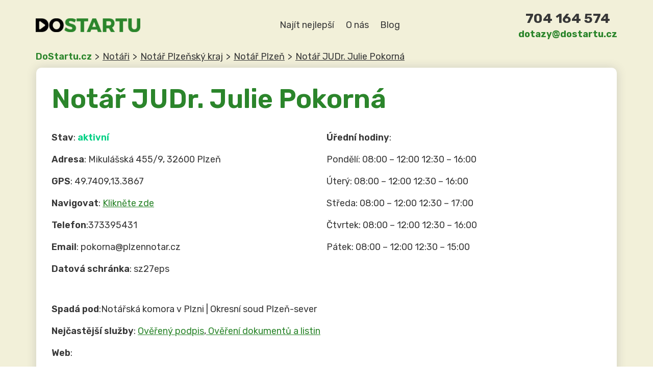

--- FILE ---
content_type: text/html; charset=UTF-8
request_url: https://dostartu.cz/notar/notar-judr-julie-pokorna/
body_size: 21939
content:

<!doctype html>

  <html class="no-js"  lang="cs" prefix="og: https://ogp.me/ns#">

	<head>
		<meta charset="utf-8">
		
		<!-- Force IE to use the latest rendering engine available -->
		<meta http-equiv="X-UA-Compatible" content="IE=edge">

		<!-- Mobile Meta -->
		<meta name="viewport" content="width=device-width, initial-scale=1.0">
		<meta class="foundation-mq">

		<link rel="pingback" href="https://dostartu.cz/xmlrpc.php">

		
<!-- Google Tag Manager for WordPress by gtm4wp.com -->
<script data-cfasync="false" data-pagespeed-no-defer>
	var gtm4wp_datalayer_name = "dataLayer";
	var dataLayer = dataLayer || [];
</script>
<!-- End Google Tag Manager for WordPress by gtm4wp.com -->
<!-- Optimalizace pro vyhledávače podle Rank Math PRO - https://rankmath.com/ -->
<title>Notář JUDr. Julie Pokorná - Plzeň | Dostartu.cz</title>
<meta name="description" content="Notář JUDr. Julie Pokorná sídlí na ➡️ Mikulášská 455/9, 32600 Plzeň ⭐ Navigujte na 1 kliknutí ✅ Seznam všech notářů v Plzeň vč. úředních hodin"/>
<meta name="robots" content="index, follow, max-snippet:-1, max-video-preview:-1, max-image-preview:large"/>
<link rel="canonical" href="https://dostartu.cz/notar/notar-judr-julie-pokorna/" />
<meta property="og:locale" content="cs_CZ" />
<meta property="og:type" content="article" />
<meta property="og:title" content="Notář JUDr. Julie Pokorná - Plzeň | Dostartu.cz" />
<meta property="og:description" content="Notář JUDr. Julie Pokorná sídlí na ➡️ Mikulášská 455/9, 32600 Plzeň ⭐ Navigujte na 1 kliknutí ✅ Seznam všech notářů v Plzeň vč. úředních hodin" />
<meta property="og:url" content="https://dostartu.cz/notar/notar-judr-julie-pokorna/" />
<meta property="og:site_name" content="DoStartu.cz" />
<meta property="og:updated_time" content="2023-09-20T14:04:05+02:00" />
<meta property="og:image" content="https://dostartu.cz/wp-content/uploads/2023/09/notar_thumb-min.png" />
<meta property="og:image:secure_url" content="https://dostartu.cz/wp-content/uploads/2023/09/notar_thumb-min.png" />
<meta property="og:image:width" content="500" />
<meta property="og:image:height" content="250" />
<meta property="og:image:alt" content="Notář JUDr. Julie Pokorná" />
<meta property="og:image:type" content="image/png" />
<meta property="article:published_time" content="2023-09-20T14:04:03+02:00" />
<meta property="article:modified_time" content="2023-09-20T14:04:05+02:00" />
<meta name="twitter:card" content="summary_large_image" />
<meta name="twitter:title" content="Notář JUDr. Julie Pokorná - Plzeň | Dostartu.cz" />
<meta name="twitter:description" content="Notář JUDr. Julie Pokorná sídlí na ➡️ Mikulášská 455/9, 32600 Plzeň ⭐ Navigujte na 1 kliknutí ✅ Seznam všech notářů v Plzeň vč. úředních hodin" />
<meta name="twitter:image" content="https://dostartu.cz/wp-content/uploads/2023/09/notar_thumb-min.png" />
<script type="application/ld+json" class="rank-math-schema-pro">{"@context":"https://schema.org","@graph":[{"@type":["Person","Organization"],"@id":"https://dostartu.cz/#person","name":"Lukas Koucky","logo":{"@type":"ImageObject","@id":"https://dostartu.cz/#logo","url":"https://dostartu.cz/wp-content/uploads/2023/07/logo.svg","contentUrl":"https://dostartu.cz/wp-content/uploads/2023/07/logo.svg","caption":"DoStartu.cz","inLanguage":"cs","width":"205","height":"27"},"image":{"@type":"ImageObject","@id":"https://dostartu.cz/#logo","url":"https://dostartu.cz/wp-content/uploads/2023/07/logo.svg","contentUrl":"https://dostartu.cz/wp-content/uploads/2023/07/logo.svg","caption":"DoStartu.cz","inLanguage":"cs","width":"205","height":"27"}},{"@type":"WebSite","@id":"https://dostartu.cz/#website","url":"https://dostartu.cz","name":"DoStartu.cz","alternateName":"V\u0161e do startu firmy","publisher":{"@id":"https://dostartu.cz/#person"},"inLanguage":"cs"},{"@type":"ImageObject","@id":"https://dostartu.cz/wp-content/uploads/2023/09/notar_thumb-min.png","url":"https://dostartu.cz/wp-content/uploads/2023/09/notar_thumb-min.png","width":"500","height":"250","inLanguage":"cs"},{"@type":"WebPage","@id":"https://dostartu.cz/notar/notar-judr-julie-pokorna/#webpage","url":"https://dostartu.cz/notar/notar-judr-julie-pokorna/","name":"Not\u00e1\u0159 JUDr. Julie Pokorn\u00e1 - Plze\u0148 | Dostartu.cz","datePublished":"2023-09-20T14:04:03+02:00","dateModified":"2023-09-20T14:04:05+02:00","isPartOf":{"@id":"https://dostartu.cz/#website"},"primaryImageOfPage":{"@id":"https://dostartu.cz/wp-content/uploads/2023/09/notar_thumb-min.png"},"inLanguage":"cs"},{"@type":"Person","@id":"https://dostartu.cz/author/itleadmarket-cz/","name":"Lukas Koucky","url":"https://dostartu.cz/author/itleadmarket-cz/","image":{"@type":"ImageObject","@id":"https://secure.gravatar.com/avatar/8e8f5d7d928c24610fd16c969dd9c82bd359c52101fbbfc3fe1e34c81dac2a1b?s=96&amp;d=mm&amp;r=g","url":"https://secure.gravatar.com/avatar/8e8f5d7d928c24610fd16c969dd9c82bd359c52101fbbfc3fe1e34c81dac2a1b?s=96&amp;d=mm&amp;r=g","caption":"Lukas Koucky","inLanguage":"cs"}},{"@type":"Article","headline":"Not\u00e1\u0159 JUDr. Julie Pokorn\u00e1 - Plze\u0148 | Dostartu.cz","keywords":"Not\u00e1\u0159 JUDr. Julie Pokorn\u00e1","datePublished":"2023-09-20T14:04:03+02:00","dateModified":"2023-09-20T14:04:05+02:00","author":{"@id":"https://dostartu.cz/author/itleadmarket-cz/","name":"Lukas Koucky"},"publisher":{"@id":"https://dostartu.cz/#person"},"description":"Not\u00e1\u0159 JUDr. Julie Pokorn\u00e1 s\u00eddl\u00ed na \u27a1\ufe0f Mikul\u00e1\u0161sk\u00e1 455/9, 32600 Plze\u0148 \u2b50 Navigujte na 1 kliknut\u00ed  \u2705 Seznam v\u0161ech not\u00e1\u0159\u016f v Plze\u0148 v\u010d. \u00fa\u0159edn\u00edch hodin","name":"Not\u00e1\u0159 JUDr. Julie Pokorn\u00e1 - Plze\u0148 | Dostartu.cz","@id":"https://dostartu.cz/notar/notar-judr-julie-pokorna/#richSnippet","isPartOf":{"@id":"https://dostartu.cz/notar/notar-judr-julie-pokorna/#webpage"},"image":{"@id":"https://dostartu.cz/wp-content/uploads/2023/09/notar_thumb-min.png"},"inLanguage":"cs","mainEntityOfPage":{"@id":"https://dostartu.cz/notar/notar-judr-julie-pokorna/#webpage"}}]}</script>
<!-- /Rank Math WordPress SEO plugin -->

<link rel='dns-prefetch' href='//dostartu.cz' />
<link rel="alternate" title="oEmbed (JSON)" type="application/json+oembed" href="https://dostartu.cz/wp-json/oembed/1.0/embed?url=https%3A%2F%2Fdostartu.cz%2Fnotar%2Fnotar-judr-julie-pokorna%2F" />
<link rel="alternate" title="oEmbed (XML)" type="text/xml+oembed" href="https://dostartu.cz/wp-json/oembed/1.0/embed?url=https%3A%2F%2Fdostartu.cz%2Fnotar%2Fnotar-judr-julie-pokorna%2F&#038;format=xml" />
<style id='wp-img-auto-sizes-contain-inline-css' type='text/css'>
img:is([sizes=auto i],[sizes^="auto," i]){contain-intrinsic-size:3000px 1500px}
/*# sourceURL=wp-img-auto-sizes-contain-inline-css */
</style>
<style id='wp-emoji-styles-inline-css' type='text/css'>

	img.wp-smiley, img.emoji {
		display: inline !important;
		border: none !important;
		box-shadow: none !important;
		height: 1em !important;
		width: 1em !important;
		margin: 0 0.07em !important;
		vertical-align: -0.1em !important;
		background: none !important;
		padding: 0 !important;
	}
/*# sourceURL=wp-emoji-styles-inline-css */
</style>
<style id='wp-block-library-inline-css' type='text/css'>
:root{--wp-block-synced-color:#7a00df;--wp-block-synced-color--rgb:122,0,223;--wp-bound-block-color:var(--wp-block-synced-color);--wp-editor-canvas-background:#ddd;--wp-admin-theme-color:#007cba;--wp-admin-theme-color--rgb:0,124,186;--wp-admin-theme-color-darker-10:#006ba1;--wp-admin-theme-color-darker-10--rgb:0,107,160.5;--wp-admin-theme-color-darker-20:#005a87;--wp-admin-theme-color-darker-20--rgb:0,90,135;--wp-admin-border-width-focus:2px}@media (min-resolution:192dpi){:root{--wp-admin-border-width-focus:1.5px}}.wp-element-button{cursor:pointer}:root .has-very-light-gray-background-color{background-color:#eee}:root .has-very-dark-gray-background-color{background-color:#313131}:root .has-very-light-gray-color{color:#eee}:root .has-very-dark-gray-color{color:#313131}:root .has-vivid-green-cyan-to-vivid-cyan-blue-gradient-background{background:linear-gradient(135deg,#00d084,#0693e3)}:root .has-purple-crush-gradient-background{background:linear-gradient(135deg,#34e2e4,#4721fb 50%,#ab1dfe)}:root .has-hazy-dawn-gradient-background{background:linear-gradient(135deg,#faaca8,#dad0ec)}:root .has-subdued-olive-gradient-background{background:linear-gradient(135deg,#fafae1,#67a671)}:root .has-atomic-cream-gradient-background{background:linear-gradient(135deg,#fdd79a,#004a59)}:root .has-nightshade-gradient-background{background:linear-gradient(135deg,#330968,#31cdcf)}:root .has-midnight-gradient-background{background:linear-gradient(135deg,#020381,#2874fc)}:root{--wp--preset--font-size--normal:16px;--wp--preset--font-size--huge:42px}.has-regular-font-size{font-size:1em}.has-larger-font-size{font-size:2.625em}.has-normal-font-size{font-size:var(--wp--preset--font-size--normal)}.has-huge-font-size{font-size:var(--wp--preset--font-size--huge)}.has-text-align-center{text-align:center}.has-text-align-left{text-align:left}.has-text-align-right{text-align:right}.has-fit-text{white-space:nowrap!important}#end-resizable-editor-section{display:none}.aligncenter{clear:both}.items-justified-left{justify-content:flex-start}.items-justified-center{justify-content:center}.items-justified-right{justify-content:flex-end}.items-justified-space-between{justify-content:space-between}.screen-reader-text{border:0;clip-path:inset(50%);height:1px;margin:-1px;overflow:hidden;padding:0;position:absolute;width:1px;word-wrap:normal!important}.screen-reader-text:focus{background-color:#ddd;clip-path:none;color:#444;display:block;font-size:1em;height:auto;left:5px;line-height:normal;padding:15px 23px 14px;text-decoration:none;top:5px;width:auto;z-index:100000}html :where(.has-border-color){border-style:solid}html :where([style*=border-top-color]){border-top-style:solid}html :where([style*=border-right-color]){border-right-style:solid}html :where([style*=border-bottom-color]){border-bottom-style:solid}html :where([style*=border-left-color]){border-left-style:solid}html :where([style*=border-width]){border-style:solid}html :where([style*=border-top-width]){border-top-style:solid}html :where([style*=border-right-width]){border-right-style:solid}html :where([style*=border-bottom-width]){border-bottom-style:solid}html :where([style*=border-left-width]){border-left-style:solid}html :where(img[class*=wp-image-]){height:auto;max-width:100%}:where(figure){margin:0 0 1em}html :where(.is-position-sticky){--wp-admin--admin-bar--position-offset:var(--wp-admin--admin-bar--height,0px)}@media screen and (max-width:600px){html :where(.is-position-sticky){--wp-admin--admin-bar--position-offset:0px}}

/*# sourceURL=wp-block-library-inline-css */
</style><style id='wp-block-gallery-inline-css' type='text/css'>
.blocks-gallery-grid:not(.has-nested-images),.wp-block-gallery:not(.has-nested-images){display:flex;flex-wrap:wrap;list-style-type:none;margin:0;padding:0}.blocks-gallery-grid:not(.has-nested-images) .blocks-gallery-image,.blocks-gallery-grid:not(.has-nested-images) .blocks-gallery-item,.wp-block-gallery:not(.has-nested-images) .blocks-gallery-image,.wp-block-gallery:not(.has-nested-images) .blocks-gallery-item{display:flex;flex-direction:column;flex-grow:1;justify-content:center;margin:0 1em 1em 0;position:relative;width:calc(50% - 1em)}.blocks-gallery-grid:not(.has-nested-images) .blocks-gallery-image:nth-of-type(2n),.blocks-gallery-grid:not(.has-nested-images) .blocks-gallery-item:nth-of-type(2n),.wp-block-gallery:not(.has-nested-images) .blocks-gallery-image:nth-of-type(2n),.wp-block-gallery:not(.has-nested-images) .blocks-gallery-item:nth-of-type(2n){margin-right:0}.blocks-gallery-grid:not(.has-nested-images) .blocks-gallery-image figure,.blocks-gallery-grid:not(.has-nested-images) .blocks-gallery-item figure,.wp-block-gallery:not(.has-nested-images) .blocks-gallery-image figure,.wp-block-gallery:not(.has-nested-images) .blocks-gallery-item figure{align-items:flex-end;display:flex;height:100%;justify-content:flex-start;margin:0}.blocks-gallery-grid:not(.has-nested-images) .blocks-gallery-image img,.blocks-gallery-grid:not(.has-nested-images) .blocks-gallery-item img,.wp-block-gallery:not(.has-nested-images) .blocks-gallery-image img,.wp-block-gallery:not(.has-nested-images) .blocks-gallery-item img{display:block;height:auto;max-width:100%;width:auto}.blocks-gallery-grid:not(.has-nested-images) .blocks-gallery-image figcaption,.blocks-gallery-grid:not(.has-nested-images) .blocks-gallery-item figcaption,.wp-block-gallery:not(.has-nested-images) .blocks-gallery-image figcaption,.wp-block-gallery:not(.has-nested-images) .blocks-gallery-item figcaption{background:linear-gradient(0deg,#000000b3,#0000004d 70%,#0000);bottom:0;box-sizing:border-box;color:#fff;font-size:.8em;margin:0;max-height:100%;overflow:auto;padding:3em .77em .7em;position:absolute;text-align:center;width:100%;z-index:2}.blocks-gallery-grid:not(.has-nested-images) .blocks-gallery-image figcaption img,.blocks-gallery-grid:not(.has-nested-images) .blocks-gallery-item figcaption img,.wp-block-gallery:not(.has-nested-images) .blocks-gallery-image figcaption img,.wp-block-gallery:not(.has-nested-images) .blocks-gallery-item figcaption img{display:inline}.blocks-gallery-grid:not(.has-nested-images) figcaption,.wp-block-gallery:not(.has-nested-images) figcaption{flex-grow:1}.blocks-gallery-grid:not(.has-nested-images).is-cropped .blocks-gallery-image a,.blocks-gallery-grid:not(.has-nested-images).is-cropped .blocks-gallery-image img,.blocks-gallery-grid:not(.has-nested-images).is-cropped .blocks-gallery-item a,.blocks-gallery-grid:not(.has-nested-images).is-cropped .blocks-gallery-item img,.wp-block-gallery:not(.has-nested-images).is-cropped .blocks-gallery-image a,.wp-block-gallery:not(.has-nested-images).is-cropped .blocks-gallery-image img,.wp-block-gallery:not(.has-nested-images).is-cropped .blocks-gallery-item a,.wp-block-gallery:not(.has-nested-images).is-cropped .blocks-gallery-item img{flex:1;height:100%;object-fit:cover;width:100%}.blocks-gallery-grid:not(.has-nested-images).columns-1 .blocks-gallery-image,.blocks-gallery-grid:not(.has-nested-images).columns-1 .blocks-gallery-item,.wp-block-gallery:not(.has-nested-images).columns-1 .blocks-gallery-image,.wp-block-gallery:not(.has-nested-images).columns-1 .blocks-gallery-item{margin-right:0;width:100%}@media (min-width:600px){.blocks-gallery-grid:not(.has-nested-images).columns-3 .blocks-gallery-image,.blocks-gallery-grid:not(.has-nested-images).columns-3 .blocks-gallery-item,.wp-block-gallery:not(.has-nested-images).columns-3 .blocks-gallery-image,.wp-block-gallery:not(.has-nested-images).columns-3 .blocks-gallery-item{margin-right:1em;width:calc(33.33333% - .66667em)}.blocks-gallery-grid:not(.has-nested-images).columns-4 .blocks-gallery-image,.blocks-gallery-grid:not(.has-nested-images).columns-4 .blocks-gallery-item,.wp-block-gallery:not(.has-nested-images).columns-4 .blocks-gallery-image,.wp-block-gallery:not(.has-nested-images).columns-4 .blocks-gallery-item{margin-right:1em;width:calc(25% - .75em)}.blocks-gallery-grid:not(.has-nested-images).columns-5 .blocks-gallery-image,.blocks-gallery-grid:not(.has-nested-images).columns-5 .blocks-gallery-item,.wp-block-gallery:not(.has-nested-images).columns-5 .blocks-gallery-image,.wp-block-gallery:not(.has-nested-images).columns-5 .blocks-gallery-item{margin-right:1em;width:calc(20% - .8em)}.blocks-gallery-grid:not(.has-nested-images).columns-6 .blocks-gallery-image,.blocks-gallery-grid:not(.has-nested-images).columns-6 .blocks-gallery-item,.wp-block-gallery:not(.has-nested-images).columns-6 .blocks-gallery-image,.wp-block-gallery:not(.has-nested-images).columns-6 .blocks-gallery-item{margin-right:1em;width:calc(16.66667% - .83333em)}.blocks-gallery-grid:not(.has-nested-images).columns-7 .blocks-gallery-image,.blocks-gallery-grid:not(.has-nested-images).columns-7 .blocks-gallery-item,.wp-block-gallery:not(.has-nested-images).columns-7 .blocks-gallery-image,.wp-block-gallery:not(.has-nested-images).columns-7 .blocks-gallery-item{margin-right:1em;width:calc(14.28571% - .85714em)}.blocks-gallery-grid:not(.has-nested-images).columns-8 .blocks-gallery-image,.blocks-gallery-grid:not(.has-nested-images).columns-8 .blocks-gallery-item,.wp-block-gallery:not(.has-nested-images).columns-8 .blocks-gallery-image,.wp-block-gallery:not(.has-nested-images).columns-8 .blocks-gallery-item{margin-right:1em;width:calc(12.5% - .875em)}.blocks-gallery-grid:not(.has-nested-images).columns-1 .blocks-gallery-image:nth-of-type(1n),.blocks-gallery-grid:not(.has-nested-images).columns-1 .blocks-gallery-item:nth-of-type(1n),.blocks-gallery-grid:not(.has-nested-images).columns-2 .blocks-gallery-image:nth-of-type(2n),.blocks-gallery-grid:not(.has-nested-images).columns-2 .blocks-gallery-item:nth-of-type(2n),.blocks-gallery-grid:not(.has-nested-images).columns-3 .blocks-gallery-image:nth-of-type(3n),.blocks-gallery-grid:not(.has-nested-images).columns-3 .blocks-gallery-item:nth-of-type(3n),.blocks-gallery-grid:not(.has-nested-images).columns-4 .blocks-gallery-image:nth-of-type(4n),.blocks-gallery-grid:not(.has-nested-images).columns-4 .blocks-gallery-item:nth-of-type(4n),.blocks-gallery-grid:not(.has-nested-images).columns-5 .blocks-gallery-image:nth-of-type(5n),.blocks-gallery-grid:not(.has-nested-images).columns-5 .blocks-gallery-item:nth-of-type(5n),.blocks-gallery-grid:not(.has-nested-images).columns-6 .blocks-gallery-image:nth-of-type(6n),.blocks-gallery-grid:not(.has-nested-images).columns-6 .blocks-gallery-item:nth-of-type(6n),.blocks-gallery-grid:not(.has-nested-images).columns-7 .blocks-gallery-image:nth-of-type(7n),.blocks-gallery-grid:not(.has-nested-images).columns-7 .blocks-gallery-item:nth-of-type(7n),.blocks-gallery-grid:not(.has-nested-images).columns-8 .blocks-gallery-image:nth-of-type(8n),.blocks-gallery-grid:not(.has-nested-images).columns-8 .blocks-gallery-item:nth-of-type(8n),.wp-block-gallery:not(.has-nested-images).columns-1 .blocks-gallery-image:nth-of-type(1n),.wp-block-gallery:not(.has-nested-images).columns-1 .blocks-gallery-item:nth-of-type(1n),.wp-block-gallery:not(.has-nested-images).columns-2 .blocks-gallery-image:nth-of-type(2n),.wp-block-gallery:not(.has-nested-images).columns-2 .blocks-gallery-item:nth-of-type(2n),.wp-block-gallery:not(.has-nested-images).columns-3 .blocks-gallery-image:nth-of-type(3n),.wp-block-gallery:not(.has-nested-images).columns-3 .blocks-gallery-item:nth-of-type(3n),.wp-block-gallery:not(.has-nested-images).columns-4 .blocks-gallery-image:nth-of-type(4n),.wp-block-gallery:not(.has-nested-images).columns-4 .blocks-gallery-item:nth-of-type(4n),.wp-block-gallery:not(.has-nested-images).columns-5 .blocks-gallery-image:nth-of-type(5n),.wp-block-gallery:not(.has-nested-images).columns-5 .blocks-gallery-item:nth-of-type(5n),.wp-block-gallery:not(.has-nested-images).columns-6 .blocks-gallery-image:nth-of-type(6n),.wp-block-gallery:not(.has-nested-images).columns-6 .blocks-gallery-item:nth-of-type(6n),.wp-block-gallery:not(.has-nested-images).columns-7 .blocks-gallery-image:nth-of-type(7n),.wp-block-gallery:not(.has-nested-images).columns-7 .blocks-gallery-item:nth-of-type(7n),.wp-block-gallery:not(.has-nested-images).columns-8 .blocks-gallery-image:nth-of-type(8n),.wp-block-gallery:not(.has-nested-images).columns-8 .blocks-gallery-item:nth-of-type(8n){margin-right:0}}.blocks-gallery-grid:not(.has-nested-images) .blocks-gallery-image:last-child,.blocks-gallery-grid:not(.has-nested-images) .blocks-gallery-item:last-child,.wp-block-gallery:not(.has-nested-images) .blocks-gallery-image:last-child,.wp-block-gallery:not(.has-nested-images) .blocks-gallery-item:last-child{margin-right:0}.blocks-gallery-grid:not(.has-nested-images).alignleft,.blocks-gallery-grid:not(.has-nested-images).alignright,.wp-block-gallery:not(.has-nested-images).alignleft,.wp-block-gallery:not(.has-nested-images).alignright{max-width:420px;width:100%}.blocks-gallery-grid:not(.has-nested-images).aligncenter .blocks-gallery-item figure,.wp-block-gallery:not(.has-nested-images).aligncenter .blocks-gallery-item figure{justify-content:center}.wp-block-gallery:not(.is-cropped) .blocks-gallery-item{align-self:flex-start}figure.wp-block-gallery.has-nested-images{align-items:normal}.wp-block-gallery.has-nested-images figure.wp-block-image:not(#individual-image){margin:0;width:calc(50% - var(--wp--style--unstable-gallery-gap, 16px)/2)}.wp-block-gallery.has-nested-images figure.wp-block-image{box-sizing:border-box;display:flex;flex-direction:column;flex-grow:1;justify-content:center;max-width:100%;position:relative}.wp-block-gallery.has-nested-images figure.wp-block-image>a,.wp-block-gallery.has-nested-images figure.wp-block-image>div{flex-direction:column;flex-grow:1;margin:0}.wp-block-gallery.has-nested-images figure.wp-block-image img{display:block;height:auto;max-width:100%!important;width:auto}.wp-block-gallery.has-nested-images figure.wp-block-image figcaption,.wp-block-gallery.has-nested-images figure.wp-block-image:has(figcaption):before{bottom:0;left:0;max-height:100%;position:absolute;right:0}.wp-block-gallery.has-nested-images figure.wp-block-image:has(figcaption):before{backdrop-filter:blur(3px);content:"";height:100%;-webkit-mask-image:linear-gradient(0deg,#000 20%,#0000);mask-image:linear-gradient(0deg,#000 20%,#0000);max-height:40%;pointer-events:none}.wp-block-gallery.has-nested-images figure.wp-block-image figcaption{box-sizing:border-box;color:#fff;font-size:13px;margin:0;overflow:auto;padding:1em;text-align:center;text-shadow:0 0 1.5px #000}.wp-block-gallery.has-nested-images figure.wp-block-image figcaption::-webkit-scrollbar{height:12px;width:12px}.wp-block-gallery.has-nested-images figure.wp-block-image figcaption::-webkit-scrollbar-track{background-color:initial}.wp-block-gallery.has-nested-images figure.wp-block-image figcaption::-webkit-scrollbar-thumb{background-clip:padding-box;background-color:initial;border:3px solid #0000;border-radius:8px}.wp-block-gallery.has-nested-images figure.wp-block-image figcaption:focus-within::-webkit-scrollbar-thumb,.wp-block-gallery.has-nested-images figure.wp-block-image figcaption:focus::-webkit-scrollbar-thumb,.wp-block-gallery.has-nested-images figure.wp-block-image figcaption:hover::-webkit-scrollbar-thumb{background-color:#fffc}.wp-block-gallery.has-nested-images figure.wp-block-image figcaption{scrollbar-color:#0000 #0000;scrollbar-gutter:stable both-edges;scrollbar-width:thin}.wp-block-gallery.has-nested-images figure.wp-block-image figcaption:focus,.wp-block-gallery.has-nested-images figure.wp-block-image figcaption:focus-within,.wp-block-gallery.has-nested-images figure.wp-block-image figcaption:hover{scrollbar-color:#fffc #0000}.wp-block-gallery.has-nested-images figure.wp-block-image figcaption{will-change:transform}@media (hover:none){.wp-block-gallery.has-nested-images figure.wp-block-image figcaption{scrollbar-color:#fffc #0000}}.wp-block-gallery.has-nested-images figure.wp-block-image figcaption{background:linear-gradient(0deg,#0006,#0000)}.wp-block-gallery.has-nested-images figure.wp-block-image figcaption img{display:inline}.wp-block-gallery.has-nested-images figure.wp-block-image figcaption a{color:inherit}.wp-block-gallery.has-nested-images figure.wp-block-image.has-custom-border img{box-sizing:border-box}.wp-block-gallery.has-nested-images figure.wp-block-image.has-custom-border>a,.wp-block-gallery.has-nested-images figure.wp-block-image.has-custom-border>div,.wp-block-gallery.has-nested-images figure.wp-block-image.is-style-rounded>a,.wp-block-gallery.has-nested-images figure.wp-block-image.is-style-rounded>div{flex:1 1 auto}.wp-block-gallery.has-nested-images figure.wp-block-image.has-custom-border figcaption,.wp-block-gallery.has-nested-images figure.wp-block-image.is-style-rounded figcaption{background:none;color:inherit;flex:initial;margin:0;padding:10px 10px 9px;position:relative;text-shadow:none}.wp-block-gallery.has-nested-images figure.wp-block-image.has-custom-border:before,.wp-block-gallery.has-nested-images figure.wp-block-image.is-style-rounded:before{content:none}.wp-block-gallery.has-nested-images figcaption{flex-basis:100%;flex-grow:1;text-align:center}.wp-block-gallery.has-nested-images:not(.is-cropped) figure.wp-block-image:not(#individual-image){margin-bottom:auto;margin-top:0}.wp-block-gallery.has-nested-images.is-cropped figure.wp-block-image:not(#individual-image){align-self:inherit}.wp-block-gallery.has-nested-images.is-cropped figure.wp-block-image:not(#individual-image)>a,.wp-block-gallery.has-nested-images.is-cropped figure.wp-block-image:not(#individual-image)>div:not(.components-drop-zone){display:flex}.wp-block-gallery.has-nested-images.is-cropped figure.wp-block-image:not(#individual-image) a,.wp-block-gallery.has-nested-images.is-cropped figure.wp-block-image:not(#individual-image) img{flex:1 0 0%;height:100%;object-fit:cover;width:100%}.wp-block-gallery.has-nested-images.columns-1 figure.wp-block-image:not(#individual-image){width:100%}@media (min-width:600px){.wp-block-gallery.has-nested-images.columns-3 figure.wp-block-image:not(#individual-image){width:calc(33.33333% - var(--wp--style--unstable-gallery-gap, 16px)*.66667)}.wp-block-gallery.has-nested-images.columns-4 figure.wp-block-image:not(#individual-image){width:calc(25% - var(--wp--style--unstable-gallery-gap, 16px)*.75)}.wp-block-gallery.has-nested-images.columns-5 figure.wp-block-image:not(#individual-image){width:calc(20% - var(--wp--style--unstable-gallery-gap, 16px)*.8)}.wp-block-gallery.has-nested-images.columns-6 figure.wp-block-image:not(#individual-image){width:calc(16.66667% - var(--wp--style--unstable-gallery-gap, 16px)*.83333)}.wp-block-gallery.has-nested-images.columns-7 figure.wp-block-image:not(#individual-image){width:calc(14.28571% - var(--wp--style--unstable-gallery-gap, 16px)*.85714)}.wp-block-gallery.has-nested-images.columns-8 figure.wp-block-image:not(#individual-image){width:calc(12.5% - var(--wp--style--unstable-gallery-gap, 16px)*.875)}.wp-block-gallery.has-nested-images.columns-default figure.wp-block-image:not(#individual-image){width:calc(33.33% - var(--wp--style--unstable-gallery-gap, 16px)*.66667)}.wp-block-gallery.has-nested-images.columns-default figure.wp-block-image:not(#individual-image):first-child:nth-last-child(2),.wp-block-gallery.has-nested-images.columns-default figure.wp-block-image:not(#individual-image):first-child:nth-last-child(2)~figure.wp-block-image:not(#individual-image){width:calc(50% - var(--wp--style--unstable-gallery-gap, 16px)*.5)}.wp-block-gallery.has-nested-images.columns-default figure.wp-block-image:not(#individual-image):first-child:last-child{width:100%}}.wp-block-gallery.has-nested-images.alignleft,.wp-block-gallery.has-nested-images.alignright{max-width:420px;width:100%}.wp-block-gallery.has-nested-images.aligncenter{justify-content:center}
/*# sourceURL=https://dostartu.cz/wp-includes/blocks/gallery/style.min.css */
</style>
<style id='wp-block-heading-inline-css' type='text/css'>
h1:where(.wp-block-heading).has-background,h2:where(.wp-block-heading).has-background,h3:where(.wp-block-heading).has-background,h4:where(.wp-block-heading).has-background,h5:where(.wp-block-heading).has-background,h6:where(.wp-block-heading).has-background{padding:1.25em 2.375em}h1.has-text-align-left[style*=writing-mode]:where([style*=vertical-lr]),h1.has-text-align-right[style*=writing-mode]:where([style*=vertical-rl]),h2.has-text-align-left[style*=writing-mode]:where([style*=vertical-lr]),h2.has-text-align-right[style*=writing-mode]:where([style*=vertical-rl]),h3.has-text-align-left[style*=writing-mode]:where([style*=vertical-lr]),h3.has-text-align-right[style*=writing-mode]:where([style*=vertical-rl]),h4.has-text-align-left[style*=writing-mode]:where([style*=vertical-lr]),h4.has-text-align-right[style*=writing-mode]:where([style*=vertical-rl]),h5.has-text-align-left[style*=writing-mode]:where([style*=vertical-lr]),h5.has-text-align-right[style*=writing-mode]:where([style*=vertical-rl]),h6.has-text-align-left[style*=writing-mode]:where([style*=vertical-lr]),h6.has-text-align-right[style*=writing-mode]:where([style*=vertical-rl]){rotate:180deg}
/*# sourceURL=https://dostartu.cz/wp-includes/blocks/heading/style.min.css */
</style>
<style id='wp-block-image-inline-css' type='text/css'>
.wp-block-image>a,.wp-block-image>figure>a{display:inline-block}.wp-block-image img{box-sizing:border-box;height:auto;max-width:100%;vertical-align:bottom}@media not (prefers-reduced-motion){.wp-block-image img.hide{visibility:hidden}.wp-block-image img.show{animation:show-content-image .4s}}.wp-block-image[style*=border-radius] img,.wp-block-image[style*=border-radius]>a{border-radius:inherit}.wp-block-image.has-custom-border img{box-sizing:border-box}.wp-block-image.aligncenter{text-align:center}.wp-block-image.alignfull>a,.wp-block-image.alignwide>a{width:100%}.wp-block-image.alignfull img,.wp-block-image.alignwide img{height:auto;width:100%}.wp-block-image .aligncenter,.wp-block-image .alignleft,.wp-block-image .alignright,.wp-block-image.aligncenter,.wp-block-image.alignleft,.wp-block-image.alignright{display:table}.wp-block-image .aligncenter>figcaption,.wp-block-image .alignleft>figcaption,.wp-block-image .alignright>figcaption,.wp-block-image.aligncenter>figcaption,.wp-block-image.alignleft>figcaption,.wp-block-image.alignright>figcaption{caption-side:bottom;display:table-caption}.wp-block-image .alignleft{float:left;margin:.5em 1em .5em 0}.wp-block-image .alignright{float:right;margin:.5em 0 .5em 1em}.wp-block-image .aligncenter{margin-left:auto;margin-right:auto}.wp-block-image :where(figcaption){margin-bottom:1em;margin-top:.5em}.wp-block-image.is-style-circle-mask img{border-radius:9999px}@supports ((-webkit-mask-image:none) or (mask-image:none)) or (-webkit-mask-image:none){.wp-block-image.is-style-circle-mask img{border-radius:0;-webkit-mask-image:url('data:image/svg+xml;utf8,<svg viewBox="0 0 100 100" xmlns="http://www.w3.org/2000/svg"><circle cx="50" cy="50" r="50"/></svg>');mask-image:url('data:image/svg+xml;utf8,<svg viewBox="0 0 100 100" xmlns="http://www.w3.org/2000/svg"><circle cx="50" cy="50" r="50"/></svg>');mask-mode:alpha;-webkit-mask-position:center;mask-position:center;-webkit-mask-repeat:no-repeat;mask-repeat:no-repeat;-webkit-mask-size:contain;mask-size:contain}}:root :where(.wp-block-image.is-style-rounded img,.wp-block-image .is-style-rounded img){border-radius:9999px}.wp-block-image figure{margin:0}.wp-lightbox-container{display:flex;flex-direction:column;position:relative}.wp-lightbox-container img{cursor:zoom-in}.wp-lightbox-container img:hover+button{opacity:1}.wp-lightbox-container button{align-items:center;backdrop-filter:blur(16px) saturate(180%);background-color:#5a5a5a40;border:none;border-radius:4px;cursor:zoom-in;display:flex;height:20px;justify-content:center;opacity:0;padding:0;position:absolute;right:16px;text-align:center;top:16px;width:20px;z-index:100}@media not (prefers-reduced-motion){.wp-lightbox-container button{transition:opacity .2s ease}}.wp-lightbox-container button:focus-visible{outline:3px auto #5a5a5a40;outline:3px auto -webkit-focus-ring-color;outline-offset:3px}.wp-lightbox-container button:hover{cursor:pointer;opacity:1}.wp-lightbox-container button:focus{opacity:1}.wp-lightbox-container button:focus,.wp-lightbox-container button:hover,.wp-lightbox-container button:not(:hover):not(:active):not(.has-background){background-color:#5a5a5a40;border:none}.wp-lightbox-overlay{box-sizing:border-box;cursor:zoom-out;height:100vh;left:0;overflow:hidden;position:fixed;top:0;visibility:hidden;width:100%;z-index:100000}.wp-lightbox-overlay .close-button{align-items:center;cursor:pointer;display:flex;justify-content:center;min-height:40px;min-width:40px;padding:0;position:absolute;right:calc(env(safe-area-inset-right) + 16px);top:calc(env(safe-area-inset-top) + 16px);z-index:5000000}.wp-lightbox-overlay .close-button:focus,.wp-lightbox-overlay .close-button:hover,.wp-lightbox-overlay .close-button:not(:hover):not(:active):not(.has-background){background:none;border:none}.wp-lightbox-overlay .lightbox-image-container{height:var(--wp--lightbox-container-height);left:50%;overflow:hidden;position:absolute;top:50%;transform:translate(-50%,-50%);transform-origin:top left;width:var(--wp--lightbox-container-width);z-index:9999999999}.wp-lightbox-overlay .wp-block-image{align-items:center;box-sizing:border-box;display:flex;height:100%;justify-content:center;margin:0;position:relative;transform-origin:0 0;width:100%;z-index:3000000}.wp-lightbox-overlay .wp-block-image img{height:var(--wp--lightbox-image-height);min-height:var(--wp--lightbox-image-height);min-width:var(--wp--lightbox-image-width);width:var(--wp--lightbox-image-width)}.wp-lightbox-overlay .wp-block-image figcaption{display:none}.wp-lightbox-overlay button{background:none;border:none}.wp-lightbox-overlay .scrim{background-color:#fff;height:100%;opacity:.9;position:absolute;width:100%;z-index:2000000}.wp-lightbox-overlay.active{visibility:visible}@media not (prefers-reduced-motion){.wp-lightbox-overlay.active{animation:turn-on-visibility .25s both}.wp-lightbox-overlay.active img{animation:turn-on-visibility .35s both}.wp-lightbox-overlay.show-closing-animation:not(.active){animation:turn-off-visibility .35s both}.wp-lightbox-overlay.show-closing-animation:not(.active) img{animation:turn-off-visibility .25s both}.wp-lightbox-overlay.zoom.active{animation:none;opacity:1;visibility:visible}.wp-lightbox-overlay.zoom.active .lightbox-image-container{animation:lightbox-zoom-in .4s}.wp-lightbox-overlay.zoom.active .lightbox-image-container img{animation:none}.wp-lightbox-overlay.zoom.active .scrim{animation:turn-on-visibility .4s forwards}.wp-lightbox-overlay.zoom.show-closing-animation:not(.active){animation:none}.wp-lightbox-overlay.zoom.show-closing-animation:not(.active) .lightbox-image-container{animation:lightbox-zoom-out .4s}.wp-lightbox-overlay.zoom.show-closing-animation:not(.active) .lightbox-image-container img{animation:none}.wp-lightbox-overlay.zoom.show-closing-animation:not(.active) .scrim{animation:turn-off-visibility .4s forwards}}@keyframes show-content-image{0%{visibility:hidden}99%{visibility:hidden}to{visibility:visible}}@keyframes turn-on-visibility{0%{opacity:0}to{opacity:1}}@keyframes turn-off-visibility{0%{opacity:1;visibility:visible}99%{opacity:0;visibility:visible}to{opacity:0;visibility:hidden}}@keyframes lightbox-zoom-in{0%{transform:translate(calc((-100vw + var(--wp--lightbox-scrollbar-width))/2 + var(--wp--lightbox-initial-left-position)),calc(-50vh + var(--wp--lightbox-initial-top-position))) scale(var(--wp--lightbox-scale))}to{transform:translate(-50%,-50%) scale(1)}}@keyframes lightbox-zoom-out{0%{transform:translate(-50%,-50%) scale(1);visibility:visible}99%{visibility:visible}to{transform:translate(calc((-100vw + var(--wp--lightbox-scrollbar-width))/2 + var(--wp--lightbox-initial-left-position)),calc(-50vh + var(--wp--lightbox-initial-top-position))) scale(var(--wp--lightbox-scale));visibility:hidden}}
/*# sourceURL=https://dostartu.cz/wp-includes/blocks/image/style.min.css */
</style>
<style id='wp-block-list-inline-css' type='text/css'>
ol,ul{box-sizing:border-box}:root :where(.wp-block-list.has-background){padding:1.25em 2.375em}
/*# sourceURL=https://dostartu.cz/wp-includes/blocks/list/style.min.css */
</style>
<style id='wp-block-columns-inline-css' type='text/css'>
.wp-block-columns{box-sizing:border-box;display:flex;flex-wrap:wrap!important}@media (min-width:782px){.wp-block-columns{flex-wrap:nowrap!important}}.wp-block-columns{align-items:normal!important}.wp-block-columns.are-vertically-aligned-top{align-items:flex-start}.wp-block-columns.are-vertically-aligned-center{align-items:center}.wp-block-columns.are-vertically-aligned-bottom{align-items:flex-end}@media (max-width:781px){.wp-block-columns:not(.is-not-stacked-on-mobile)>.wp-block-column{flex-basis:100%!important}}@media (min-width:782px){.wp-block-columns:not(.is-not-stacked-on-mobile)>.wp-block-column{flex-basis:0;flex-grow:1}.wp-block-columns:not(.is-not-stacked-on-mobile)>.wp-block-column[style*=flex-basis]{flex-grow:0}}.wp-block-columns.is-not-stacked-on-mobile{flex-wrap:nowrap!important}.wp-block-columns.is-not-stacked-on-mobile>.wp-block-column{flex-basis:0;flex-grow:1}.wp-block-columns.is-not-stacked-on-mobile>.wp-block-column[style*=flex-basis]{flex-grow:0}:where(.wp-block-columns){margin-bottom:1.75em}:where(.wp-block-columns.has-background){padding:1.25em 2.375em}.wp-block-column{flex-grow:1;min-width:0;overflow-wrap:break-word;word-break:break-word}.wp-block-column.is-vertically-aligned-top{align-self:flex-start}.wp-block-column.is-vertically-aligned-center{align-self:center}.wp-block-column.is-vertically-aligned-bottom{align-self:flex-end}.wp-block-column.is-vertically-aligned-stretch{align-self:stretch}.wp-block-column.is-vertically-aligned-bottom,.wp-block-column.is-vertically-aligned-center,.wp-block-column.is-vertically-aligned-top{width:100%}
/*# sourceURL=https://dostartu.cz/wp-includes/blocks/columns/style.min.css */
</style>
<style id='wp-block-group-inline-css' type='text/css'>
.wp-block-group{box-sizing:border-box}:where(.wp-block-group.wp-block-group-is-layout-constrained){position:relative}
/*# sourceURL=https://dostartu.cz/wp-includes/blocks/group/style.min.css */
</style>
<style id='wp-block-paragraph-inline-css' type='text/css'>
.is-small-text{font-size:.875em}.is-regular-text{font-size:1em}.is-large-text{font-size:2.25em}.is-larger-text{font-size:3em}.has-drop-cap:not(:focus):first-letter{float:left;font-size:8.4em;font-style:normal;font-weight:100;line-height:.68;margin:.05em .1em 0 0;text-transform:uppercase}body.rtl .has-drop-cap:not(:focus):first-letter{float:none;margin-left:.1em}p.has-drop-cap.has-background{overflow:hidden}:root :where(p.has-background){padding:1.25em 2.375em}:where(p.has-text-color:not(.has-link-color)) a{color:inherit}p.has-text-align-left[style*="writing-mode:vertical-lr"],p.has-text-align-right[style*="writing-mode:vertical-rl"]{rotate:180deg}
/*# sourceURL=https://dostartu.cz/wp-includes/blocks/paragraph/style.min.css */
</style>
<style id='wp-block-spacer-inline-css' type='text/css'>
.wp-block-spacer{clear:both}
/*# sourceURL=https://dostartu.cz/wp-includes/blocks/spacer/style.min.css */
</style>
<style id='global-styles-inline-css' type='text/css'>
:root{--wp--preset--aspect-ratio--square: 1;--wp--preset--aspect-ratio--4-3: 4/3;--wp--preset--aspect-ratio--3-4: 3/4;--wp--preset--aspect-ratio--3-2: 3/2;--wp--preset--aspect-ratio--2-3: 2/3;--wp--preset--aspect-ratio--16-9: 16/9;--wp--preset--aspect-ratio--9-16: 9/16;--wp--preset--color--black: #000000;--wp--preset--color--cyan-bluish-gray: #abb8c3;--wp--preset--color--white: #ffffff;--wp--preset--color--pale-pink: #f78da7;--wp--preset--color--vivid-red: #cf2e2e;--wp--preset--color--luminous-vivid-orange: #ff6900;--wp--preset--color--luminous-vivid-amber: #fcb900;--wp--preset--color--light-green-cyan: #7bdcb5;--wp--preset--color--vivid-green-cyan: #00d084;--wp--preset--color--pale-cyan-blue: #8ed1fc;--wp--preset--color--vivid-cyan-blue: #0693e3;--wp--preset--color--vivid-purple: #9b51e0;--wp--preset--gradient--vivid-cyan-blue-to-vivid-purple: linear-gradient(135deg,rgb(6,147,227) 0%,rgb(155,81,224) 100%);--wp--preset--gradient--light-green-cyan-to-vivid-green-cyan: linear-gradient(135deg,rgb(122,220,180) 0%,rgb(0,208,130) 100%);--wp--preset--gradient--luminous-vivid-amber-to-luminous-vivid-orange: linear-gradient(135deg,rgb(252,185,0) 0%,rgb(255,105,0) 100%);--wp--preset--gradient--luminous-vivid-orange-to-vivid-red: linear-gradient(135deg,rgb(255,105,0) 0%,rgb(207,46,46) 100%);--wp--preset--gradient--very-light-gray-to-cyan-bluish-gray: linear-gradient(135deg,rgb(238,238,238) 0%,rgb(169,184,195) 100%);--wp--preset--gradient--cool-to-warm-spectrum: linear-gradient(135deg,rgb(74,234,220) 0%,rgb(151,120,209) 20%,rgb(207,42,186) 40%,rgb(238,44,130) 60%,rgb(251,105,98) 80%,rgb(254,248,76) 100%);--wp--preset--gradient--blush-light-purple: linear-gradient(135deg,rgb(255,206,236) 0%,rgb(152,150,240) 100%);--wp--preset--gradient--blush-bordeaux: linear-gradient(135deg,rgb(254,205,165) 0%,rgb(254,45,45) 50%,rgb(107,0,62) 100%);--wp--preset--gradient--luminous-dusk: linear-gradient(135deg,rgb(255,203,112) 0%,rgb(199,81,192) 50%,rgb(65,88,208) 100%);--wp--preset--gradient--pale-ocean: linear-gradient(135deg,rgb(255,245,203) 0%,rgb(182,227,212) 50%,rgb(51,167,181) 100%);--wp--preset--gradient--electric-grass: linear-gradient(135deg,rgb(202,248,128) 0%,rgb(113,206,126) 100%);--wp--preset--gradient--midnight: linear-gradient(135deg,rgb(2,3,129) 0%,rgb(40,116,252) 100%);--wp--preset--font-size--small: 13px;--wp--preset--font-size--medium: 20px;--wp--preset--font-size--large: 36px;--wp--preset--font-size--x-large: 42px;--wp--preset--spacing--20: 0.44rem;--wp--preset--spacing--30: 0.67rem;--wp--preset--spacing--40: 1rem;--wp--preset--spacing--50: 1.5rem;--wp--preset--spacing--60: 2.25rem;--wp--preset--spacing--70: 3.38rem;--wp--preset--spacing--80: 5.06rem;--wp--preset--shadow--natural: 6px 6px 9px rgba(0, 0, 0, 0.2);--wp--preset--shadow--deep: 12px 12px 50px rgba(0, 0, 0, 0.4);--wp--preset--shadow--sharp: 6px 6px 0px rgba(0, 0, 0, 0.2);--wp--preset--shadow--outlined: 6px 6px 0px -3px rgb(255, 255, 255), 6px 6px rgb(0, 0, 0);--wp--preset--shadow--crisp: 6px 6px 0px rgb(0, 0, 0);}:where(.is-layout-flex){gap: 0.5em;}:where(.is-layout-grid){gap: 0.5em;}body .is-layout-flex{display: flex;}.is-layout-flex{flex-wrap: wrap;align-items: center;}.is-layout-flex > :is(*, div){margin: 0;}body .is-layout-grid{display: grid;}.is-layout-grid > :is(*, div){margin: 0;}:where(.wp-block-columns.is-layout-flex){gap: 2em;}:where(.wp-block-columns.is-layout-grid){gap: 2em;}:where(.wp-block-post-template.is-layout-flex){gap: 1.25em;}:where(.wp-block-post-template.is-layout-grid){gap: 1.25em;}.has-black-color{color: var(--wp--preset--color--black) !important;}.has-cyan-bluish-gray-color{color: var(--wp--preset--color--cyan-bluish-gray) !important;}.has-white-color{color: var(--wp--preset--color--white) !important;}.has-pale-pink-color{color: var(--wp--preset--color--pale-pink) !important;}.has-vivid-red-color{color: var(--wp--preset--color--vivid-red) !important;}.has-luminous-vivid-orange-color{color: var(--wp--preset--color--luminous-vivid-orange) !important;}.has-luminous-vivid-amber-color{color: var(--wp--preset--color--luminous-vivid-amber) !important;}.has-light-green-cyan-color{color: var(--wp--preset--color--light-green-cyan) !important;}.has-vivid-green-cyan-color{color: var(--wp--preset--color--vivid-green-cyan) !important;}.has-pale-cyan-blue-color{color: var(--wp--preset--color--pale-cyan-blue) !important;}.has-vivid-cyan-blue-color{color: var(--wp--preset--color--vivid-cyan-blue) !important;}.has-vivid-purple-color{color: var(--wp--preset--color--vivid-purple) !important;}.has-black-background-color{background-color: var(--wp--preset--color--black) !important;}.has-cyan-bluish-gray-background-color{background-color: var(--wp--preset--color--cyan-bluish-gray) !important;}.has-white-background-color{background-color: var(--wp--preset--color--white) !important;}.has-pale-pink-background-color{background-color: var(--wp--preset--color--pale-pink) !important;}.has-vivid-red-background-color{background-color: var(--wp--preset--color--vivid-red) !important;}.has-luminous-vivid-orange-background-color{background-color: var(--wp--preset--color--luminous-vivid-orange) !important;}.has-luminous-vivid-amber-background-color{background-color: var(--wp--preset--color--luminous-vivid-amber) !important;}.has-light-green-cyan-background-color{background-color: var(--wp--preset--color--light-green-cyan) !important;}.has-vivid-green-cyan-background-color{background-color: var(--wp--preset--color--vivid-green-cyan) !important;}.has-pale-cyan-blue-background-color{background-color: var(--wp--preset--color--pale-cyan-blue) !important;}.has-vivid-cyan-blue-background-color{background-color: var(--wp--preset--color--vivid-cyan-blue) !important;}.has-vivid-purple-background-color{background-color: var(--wp--preset--color--vivid-purple) !important;}.has-black-border-color{border-color: var(--wp--preset--color--black) !important;}.has-cyan-bluish-gray-border-color{border-color: var(--wp--preset--color--cyan-bluish-gray) !important;}.has-white-border-color{border-color: var(--wp--preset--color--white) !important;}.has-pale-pink-border-color{border-color: var(--wp--preset--color--pale-pink) !important;}.has-vivid-red-border-color{border-color: var(--wp--preset--color--vivid-red) !important;}.has-luminous-vivid-orange-border-color{border-color: var(--wp--preset--color--luminous-vivid-orange) !important;}.has-luminous-vivid-amber-border-color{border-color: var(--wp--preset--color--luminous-vivid-amber) !important;}.has-light-green-cyan-border-color{border-color: var(--wp--preset--color--light-green-cyan) !important;}.has-vivid-green-cyan-border-color{border-color: var(--wp--preset--color--vivid-green-cyan) !important;}.has-pale-cyan-blue-border-color{border-color: var(--wp--preset--color--pale-cyan-blue) !important;}.has-vivid-cyan-blue-border-color{border-color: var(--wp--preset--color--vivid-cyan-blue) !important;}.has-vivid-purple-border-color{border-color: var(--wp--preset--color--vivid-purple) !important;}.has-vivid-cyan-blue-to-vivid-purple-gradient-background{background: var(--wp--preset--gradient--vivid-cyan-blue-to-vivid-purple) !important;}.has-light-green-cyan-to-vivid-green-cyan-gradient-background{background: var(--wp--preset--gradient--light-green-cyan-to-vivid-green-cyan) !important;}.has-luminous-vivid-amber-to-luminous-vivid-orange-gradient-background{background: var(--wp--preset--gradient--luminous-vivid-amber-to-luminous-vivid-orange) !important;}.has-luminous-vivid-orange-to-vivid-red-gradient-background{background: var(--wp--preset--gradient--luminous-vivid-orange-to-vivid-red) !important;}.has-very-light-gray-to-cyan-bluish-gray-gradient-background{background: var(--wp--preset--gradient--very-light-gray-to-cyan-bluish-gray) !important;}.has-cool-to-warm-spectrum-gradient-background{background: var(--wp--preset--gradient--cool-to-warm-spectrum) !important;}.has-blush-light-purple-gradient-background{background: var(--wp--preset--gradient--blush-light-purple) !important;}.has-blush-bordeaux-gradient-background{background: var(--wp--preset--gradient--blush-bordeaux) !important;}.has-luminous-dusk-gradient-background{background: var(--wp--preset--gradient--luminous-dusk) !important;}.has-pale-ocean-gradient-background{background: var(--wp--preset--gradient--pale-ocean) !important;}.has-electric-grass-gradient-background{background: var(--wp--preset--gradient--electric-grass) !important;}.has-midnight-gradient-background{background: var(--wp--preset--gradient--midnight) !important;}.has-small-font-size{font-size: var(--wp--preset--font-size--small) !important;}.has-medium-font-size{font-size: var(--wp--preset--font-size--medium) !important;}.has-large-font-size{font-size: var(--wp--preset--font-size--large) !important;}.has-x-large-font-size{font-size: var(--wp--preset--font-size--x-large) !important;}
:where(.wp-block-columns.is-layout-flex){gap: 2em;}:where(.wp-block-columns.is-layout-grid){gap: 2em;}
/*# sourceURL=global-styles-inline-css */
</style>
<style id='core-block-supports-inline-css' type='text/css'>
.wp-container-core-columns-is-layout-9d6595d7{flex-wrap:nowrap;}.wp-block-gallery.wp-block-gallery-1{--wp--style--unstable-gallery-gap:var( --wp--style--gallery-gap-default, var( --gallery-block--gutter-size, var( --wp--style--block-gap, 0.5em ) ) );gap:var( --wp--style--gallery-gap-default, var( --gallery-block--gutter-size, var( --wp--style--block-gap, 0.5em ) ) );}
/*# sourceURL=core-block-supports-inline-css */
</style>

<style id='classic-theme-styles-inline-css' type='text/css'>
/*! This file is auto-generated */
.wp-block-button__link{color:#fff;background-color:#32373c;border-radius:9999px;box-shadow:none;text-decoration:none;padding:calc(.667em + 2px) calc(1.333em + 2px);font-size:1.125em}.wp-block-file__button{background:#32373c;color:#fff;text-decoration:none}
/*# sourceURL=/wp-includes/css/classic-themes.min.css */
</style>
<link rel='stylesheet' id='nevolame-filter-styles-css' href='https://dostartu.cz/wp-content/plugins/nevolame-filter/assets/css/visitors-a.css?ver=1.0' type='text/css' media='all' />
<style id='akismet-widget-style-inline-css' type='text/css'>

			.a-stats {
				--akismet-color-mid-green: #357b49;
				--akismet-color-white: #fff;
				--akismet-color-light-grey: #f6f7f7;

				max-width: 350px;
				width: auto;
			}

			.a-stats * {
				all: unset;
				box-sizing: border-box;
			}

			.a-stats strong {
				font-weight: 600;
			}

			.a-stats a.a-stats__link,
			.a-stats a.a-stats__link:visited,
			.a-stats a.a-stats__link:active {
				background: var(--akismet-color-mid-green);
				border: none;
				box-shadow: none;
				border-radius: 8px;
				color: var(--akismet-color-white);
				cursor: pointer;
				display: block;
				font-family: -apple-system, BlinkMacSystemFont, 'Segoe UI', 'Roboto', 'Oxygen-Sans', 'Ubuntu', 'Cantarell', 'Helvetica Neue', sans-serif;
				font-weight: 500;
				padding: 12px;
				text-align: center;
				text-decoration: none;
				transition: all 0.2s ease;
			}

			/* Extra specificity to deal with TwentyTwentyOne focus style */
			.widget .a-stats a.a-stats__link:focus {
				background: var(--akismet-color-mid-green);
				color: var(--akismet-color-white);
				text-decoration: none;
			}

			.a-stats a.a-stats__link:hover {
				filter: brightness(110%);
				box-shadow: 0 4px 12px rgba(0, 0, 0, 0.06), 0 0 2px rgba(0, 0, 0, 0.16);
			}

			.a-stats .count {
				color: var(--akismet-color-white);
				display: block;
				font-size: 1.5em;
				line-height: 1.4;
				padding: 0 13px;
				white-space: nowrap;
			}
		
/*# sourceURL=akismet-widget-style-inline-css */
</style>
<link rel='stylesheet' id='site-css-css' href='https://dostartu.cz/wp-content/themes/DoStartu.cz/assets/styles/style.css?ver=1684697563' type='text/css' media='all' />
<script type="text/javascript" src="https://dostartu.cz/wp-includes/js/jquery/jquery.min.js?ver=3.7.1" id="jquery-core-js"></script>
<script type="text/javascript" src="https://dostartu.cz/wp-includes/js/jquery/jquery-migrate.min.js?ver=3.4.1" id="jquery-migrate-js"></script>
<link rel="https://api.w.org/" href="https://dostartu.cz/wp-json/" /><link rel="alternate" title="JSON" type="application/json" href="https://dostartu.cz/wp-json/wp/v2/notary/2743" /><link rel='shortlink' href='https://dostartu.cz/?p=2743' />

<!-- Google Tag Manager for WordPress by gtm4wp.com -->
<!-- GTM Container placement set to automatic -->
<script data-cfasync="false" data-pagespeed-no-defer type="text/javascript">
	var dataLayer_content = {"pagePostType":"notary","pagePostType2":"single-notary","pagePostAuthor":"Lukas Koucky"};
	dataLayer.push( dataLayer_content );
</script>
<script data-cfasync="false">
(function(w,d,s,l,i){w[l]=w[l]||[];w[l].push({'gtm.start':
new Date().getTime(),event:'gtm.js'});var f=d.getElementsByTagName(s)[0],
j=d.createElement(s),dl=l!='dataLayer'?'&l='+l:'';j.async=true;j.src=
'//www.googletagmanager.com/gtm.'+'js?id='+i+dl;f.parentNode.insertBefore(j,f);
})(window,document,'script','dataLayer','GTM-PBHVTMNJ');
</script>
<!-- End Google Tag Manager -->
<!-- End Google Tag Manager for WordPress by gtm4wp.com --><link rel="icon" href="https://dostartu.cz/wp-content/uploads/2023/07/cropped-favicon-32x32.png" sizes="32x32" />
<link rel="icon" href="https://dostartu.cz/wp-content/uploads/2023/07/cropped-favicon-192x192.png" sizes="192x192" />
<link rel="apple-touch-icon" href="https://dostartu.cz/wp-content/uploads/2023/07/cropped-favicon-180x180.png" />
<meta name="msapplication-TileImage" content="https://dostartu.cz/wp-content/uploads/2023/07/cropped-favicon-270x270.png" />
<style id="wpforms-css-vars-root">
				:root {
					--wpforms-field-border-radius: 3px;
--wpforms-field-background-color: #ffffff;
--wpforms-field-border-color: rgba( 0, 0, 0, 0.25 );
--wpforms-field-text-color: rgba( 0, 0, 0, 0.7 );
--wpforms-label-color: rgba( 0, 0, 0, 0.85 );
--wpforms-label-sublabel-color: rgba( 0, 0, 0, 0.55 );
--wpforms-label-error-color: #d63637;
--wpforms-button-border-radius: 3px;
--wpforms-button-background-color: #066aab;
--wpforms-button-text-color: #ffffff;
--wpforms-field-size-input-height: 43px;
--wpforms-field-size-input-spacing: 15px;
--wpforms-field-size-font-size: 16px;
--wpforms-field-size-line-height: 19px;
--wpforms-field-size-padding-h: 14px;
--wpforms-field-size-checkbox-size: 16px;
--wpforms-field-size-sublabel-spacing: 5px;
--wpforms-field-size-icon-size: 1;
--wpforms-label-size-font-size: 16px;
--wpforms-label-size-line-height: 19px;
--wpforms-label-size-sublabel-font-size: 14px;
--wpforms-label-size-sublabel-line-height: 17px;
--wpforms-button-size-font-size: 17px;
--wpforms-button-size-height: 41px;
--wpforms-button-size-padding-h: 15px;
--wpforms-button-size-margin-top: 10px;

				}
			</style>
	<link rel='stylesheet' id='wpforms-modern-full-css' href='https://dostartu.cz/wp-content/plugins/wpforms-lite/assets/css/frontend/modern/wpforms-full.min.css?ver=1.8.2.3' type='text/css' media='all' />
</head>
			
	<body class="wp-singular notary-template-default single single-notary postid-2743 wp-custom-logo wp-theme-DoStartucz">
  
    <div class="hide-off-canvas">
	<svg class="hide" xmlns="http://www.w3.org/2000/svg" version="1.1">
		<symbol id="svg-icon-arrow" viewBox="0 0 96 96">
			<path d="M69.8437,43.3876,33.8422,13.3863a6.0035,6.0035,0,0,0-7.6878,9.223l30.47,25.39-30.47,25.39a6.0035,6.0035,0,0,0,7.6878,9.2231L69.8437,52.6106a6.0091,6.0091,0,0,0,0-9.223Z"/>
		</symbol>
		
		<symbol id="svg-icon-arrow-down" viewBox="0 0 512 512">
			<path d="M383.6,322.7L278.6,423c-5.8,6-13.7,9-22.4,9c-8.7,0-16.5-3-22.4-9L128.4,322.7c-12.5-11.9-12.5-31.3,0-43.2  c12.5-11.9,32.7-11.9,45.2,0l50.4,48.2v-217c0-16.9,14.3-30.6,32-30.6c17.7,0,32,13.7,32,30.6v217l50.4-48.2  c12.5-11.9,32.7-11.9,45.2,0C396.1,291.4,396.1,310.7,383.6,322.7z"/>
		</symbol>

		<symbol id="svg-icon-plus" viewBox="0 0 512 512">
			<path d="M417.4,224H288V94.6c0-16.9-14.3-30.6-32-30.6c-17.7,0-32,13.7-32,30.6V224H94.6C77.7,224,64,238.3,64,256  c0,17.7,13.7,32,30.6,32H224v129.4c0,16.9,14.3,30.6,32,30.6c17.7,0,32-13.7,32-30.6V288h129.4c16.9,0,30.6-14.3,30.6-32  C448,238.3,434.3,224,417.4,224z"/>
		</symbol>
		
		<symbol id="svg-icon-minus" viewBox="0 0 512 512">
			<path d="M417.4,224H94.6C77.7,224,64,238.3,64,256c0,17.7,13.7,32,30.6,32h322.8c16.9,0,30.6-14.3,30.6-32  C448,238.3,434.3,224,417.4,224z"/>
		</symbol>
		
		<symbol id="svg-icon-close" viewBox="0 0 512 512">
		  <path d="M437.5,386.6L306.9,256l130.6-130.6c14.1-14.1,14.1-36.8,0-50.9c-14.1-14.1-36.8-14.1-50.9,0L256,205.1L125.4,74.5  c-14.1-14.1-36.8-14.1-50.9,0c-14.1,14.1-14.1,36.8,0,50.9L205.1,256L74.5,386.6c-14.1,14.1-14.1,36.8,0,50.9  c14.1,14.1,36.8,14.1,50.9,0L256,306.9l130.6,130.6c14.1,14.1,36.8,14.1,50.9,0C451.5,423.4,451.5,400.6,437.5,386.6z"/>
		</symbol>
		
		<symbol id="svg-icon-check" viewBox="0 0 512 512">
		  <path d="M448,71.9c-17.3-13.4-41.5-9.3-54.1,9.1L214,344.2l-99.1-107.3c-14.6-16.6-39.1-17.4-54.7-1.8  c-15.6,15.5-16.4,41.6-1.7,58.1c0,0,120.4,133.6,137.7,147c17.3,13.4,41.5,9.3,54.1-9.1l206.3-301.7  C469.2,110.9,465.3,85.2,448,71.9z"/>
		</symbol>
		
		<symbol id="svg-icon-email" viewBox="0 0 512 512">
		  <path d="m230.9 253.371c13.369 8.913 36.827 8.914 50.199-.001.002-.001.005-.003.007-.004l227.865-151.911c-7.474-21.616-28.018-37.188-52.142-37.188h-401.663c-24.125 0-44.668 15.572-52.143 37.188l227.87 151.912c.003.002.005.002.007.004z"/>
		  <path d="m297.746 278.328c-.003.002-.005.004-.007.005-11.702 7.801-26.724 11.702-41.741 11.702-15.02 0-30.036-3.9-41.739-11.703-.002-.001-.003-.002-.005-.003l-214.254-142.835v257.072c0 30.417 24.747 55.163 55.166 55.163h401.666c30.418 0 55.164-24.746 55.164-55.163v-257.072z"/>
		</symbol>
		
		<symbol id="svg-icon-star" viewBox="0 -10 511.98685 511">
			<path d="m510.652344 185.902344c-3.351563-10.367188-12.546875-17.730469-23.425782-18.710938l-147.773437-13.417968-58.433594-136.769532c-4.308593-10.023437-14.121093-16.511718-25.023437-16.511718s-20.714844 6.488281-25.023438 16.535156l-58.433594 136.746094-147.796874 13.417968c-10.859376 1.003906-20.03125 8.34375-23.402344 18.710938-3.371094 10.367187-.257813 21.738281 7.957031 28.90625l111.699219 97.960937-32.9375 145.089844c-2.410156 10.667969 1.730468 21.695313 10.582031 28.09375 4.757813 3.4375 10.324219 5.1875 15.9375 5.1875 4.839844 0 9.640625-1.304687 13.949219-3.882813l127.46875-76.183593 127.421875 76.183593c9.324219 5.609376 21.078125 5.097657 29.910156-1.304687 8.855469-6.417969 12.992187-17.449219 10.582031-28.09375l-32.9375-145.089844 111.699219-97.941406c8.214844-7.1875 11.351563-18.539063 7.980469-28.925781zm0 0"/>
		</symbol>
	</svg>

	<svg width="0" height="0" version="1.1" xmlns="http://www.w3.org/2000/svg">
		<defs>
			<linearGradient id="halfStar">
			<stop offset="50%" stop-color="#ffc107" />
			<stop offset="50%" stop-color="#e8e8e8" />
			</linearGradient>
		</defs>
	</svg>
</div>	
		<div class="off-canvas-wrapper">
			
			<!-- Load off-canvas container. Feel free to remove if not using. -->			
						
			<div id="wrapper">

				<header class="header" role="banner">
							
					 <!-- This navs will be applied to the topbar, above all content 
						  To see additional nav styles, visit the /parts directory -->
					 
<div class="top-bar grid-container" id="top-bar">
	<div class="top-bar-left float-left">
		<div class="top-bar-logo">
			<a href="https://dostartu.cz">
				<a href="https://dostartu.cz/" class="custom-logo-link" rel="home"><img width="205" height="27" src="https://dostartu.cz/wp-content/uploads/2023/07/logo.svg" class="custom-logo" alt="DoStartu.cz" decoding="async" /></a>			</a>
		</div>
	</div>
	
	<div id="top-bar-menu" class="top-bar-center text-center">
		<ul id="main-nav" class="medium-horizontal menu" data-responsive-menu="accordion medium-dropdown"><li id="menu-item-864" class="menu-item menu-item-type-post_type menu-item-object-page menu-item-home menu-item-has-children menu-item-864"><a href="https://dostartu.cz/">Najít nejlepší</a>
<ul class="menu">
	<li id="menu-item-3384" class="menu-item menu-item-type-custom menu-item-object-custom menu-item-has-children menu-item-3384"><a href="#">Virtuální sídla</a>
	<ul class="menu">
		<li id="menu-item-1547" class="menu-item menu-item-type-post_type menu-item-object-page menu-item-1547"><a href="https://dostartu.cz/virtualni-sidlo/">Virtuální sídla</a></li>
		<li id="menu-item-1711" class="menu-item menu-item-type-post_type menu-item-object-page menu-item-1711"><a href="https://dostartu.cz/virtualni-sidlo-pro-trvaly-pobyt/">Virtuální sídla pro trvalý pobyt</a></li>
		<li id="menu-item-1717" class="menu-item menu-item-type-post_type menu-item-object-page menu-item-1717"><a href="https://dostartu.cz/virtualni-sidlo-pro-osvc/">Virtuální sídla pro OSVČ</a></li>
	</ul>
</li>
</ul>
</li>
<li id="menu-item-869" class="menu-item menu-item-type-post_type menu-item-object-page menu-item-869"><a href="https://dostartu.cz/o-nas/">O nás</a></li>
<li id="menu-item-865" class="menu-item menu-item-type-post_type menu-item-object-page current_page_parent menu-item-865"><a href="https://dostartu.cz/blog/">Blog</a></li>
</ul>	</div>
	
	<div class="top-bar-right hide-for-large">
		<ul class="menu">
			<li><a id="contact-toggler" class="ico-phone"></a></li>
			<!-- <li><button class="menu-icon" type="button" data-toggle="off-canvas"></button></li> -->
			<li><a id="menu-toggler" class="show-for-small-only">Menu</a></li>
		</ul>
	</div>
	
	<div id="top-bar-contact" class="top-bar-right top-bar-contact">
		<a href="tel:+420 704 164 574" class="top-bar-contact--phone">704 164 574</a>		
				
		<a href="mailto:dotazy@dostartu.cz" class="top-bar-contact--mail">dotazy@dostartu.cz</a>	</div>
</div>	 	
				</header> <!-- end .header -->
 <main class="main" role="main">
	 <div class="grid-container">
		 
			
<article id="post-2743" class="post-2743 notary type-notary status-publish has-post-thumbnail hentry notary-location-notar-plzen notary-location-notar-plzensky-kraj" role="article" itemscope itemtype="http://schema.org/WebPage">
			<div class="grid-container no-padding">
			<header class="article-header">
				<div class="breadcrumb"><a href="https://dostartu.cz/">DoStartu.cz</a><span class="arrow">&gt;</span><a href='https://dostartu.cz/notari/'>Notáři</a><span class='arrow'>&gt;</span><a href='https://dostartu.cz/notari/notar-plzensky-kraj'>Notář Plzeňský kraj</a><span class='arrow'>&gt;</span><a href='https://dostartu.cz/notari/notar-plzen'>Notář Plzeň</a><span class='arrow'>&gt;</span><a class='current' href='https://dostartu.cz/notar/notar-judr-julie-pokorna/'>Notář JUDr. Julie Pokorná</a></div>			</header> <!-- end article header -->
		</div>
		
    <section class="entry-content" itemprop="text">
	    
<div id="content" class="wp-block-group"><div class="wp-block-group__inner-container is-layout-constrained wp-block-group-is-layout-constrained">
<h1 class="wp-block-heading">Notář JUDr. Julie Pokorná</h1>



<div class="wp-block-columns is-layout-flex wp-container-core-columns-is-layout-9d6595d7 wp-block-columns-is-layout-flex">
<div class="wp-block-column is-layout-flow wp-block-column-is-layout-flow">
<p><strong>Stav</strong>: <strong><mark style="background-color:rgba(0, 0, 0, 0)" class="has-inline-color has-vivid-green-cyan-color">aktivní</mark></strong></p>



<p><strong>Adresa</strong>: Mikulášská 455/9, 32600 Plzeň</p>



<p><strong>GPS</strong>: 49.7409,13.3867</p>



<p><strong>Navigovat</strong>: <a href="https://www.google.com/maps/search/?api=1&amp;query=Mikulášská 455/9, 32600 Plzeň" rel="nofollow noopener" target="_blank">Klikněte zde</a></p>



<p><strong>Telefon</strong>:373395431</p>



<p><strong>Email</strong>: pokorna@plzennotar.cz</p>



<p><strong>Datová schránka</strong>: sz27eps</p>
</div>



<div class="wp-block-column is-layout-flow wp-block-column-is-layout-flow">
<p><strong>Úřední hodiny</strong>:&nbsp;</p>



<p>Pondělí: 08:00 &#8211;  12:00  12:30 &#8211;  16:00                                            </p>



<p>Úterý: 08:00 &#8211;  12:00  12:30 &#8211; 16:00                                            </p>



<p>Středa: 08:00 &#8211;  12:00  12:30 &#8211; 17:00                                            </p>



<p>Čtvrtek: 08:00 &#8211;  12:00  12:30 &#8211; 16:00                                            </p>



<p>Pátek: 08:00 &#8211;  12:00  12:30 &#8211;  15:00</p>
</div>
</div>



<div style="height:20px" aria-hidden="true" class="wp-block-spacer"></div>



<p><strong>Spadá pod</strong>:Notářská komora v Plzni | Okresní soud Plzeň-sever</p>



<p><strong>Nejčastější služby</strong>: <span style="text-decoration: underline;"><a href="https://dostartu.cz/notari/notar-Plzen/">Ověřený podpis</a></span>,<span style="text-decoration: underline;"><a href="https://dostartu.cz/notari/notar-Plzen/"> Ověření dokumentů a listin</a></span></p>



<p><strong>Web</strong>: </p>



<p><strong>Znalost cizího jazyka</strong>:</p>



<p><strong>Notářské služby a ceny</strong>: </p>



<ul class="wp-block-list">
<li><span style="text-decoration: underline;"><a href="https://dostartu.cz/notarsky-overeny-podpis/">Notářsky ověřený podpis</a></span></li>



<li><span style="text-decoration: underline;"><a href="https://dostartu.cz/overeni-dokumentu-a-listin/">Ověření dokumentů a listin</a></span></li>



<li><a href="https://dostartu.cz/sepsani-kupni-smlouvy/">Sepsání kupní smlouvy</a></li>



<li><a href="https://dostartu.cz/sepsani-darovaci-smlouvy/">Sepsání darovací smlouvy</a></li>



<li><a href="https://dostartu.cz/notarska-uschova-penez/">Notářská úschova peněz</a></li>



<li><a href="https://dostartu.cz/zalozeni-sro-notarem/">Založení společnosti s ručením omezeným (s.r.o.) notářem</a></li>



<li><a href="https://dostartu.cz/zmena-s-r-o-pres-notare/">Změna s.r.o.</a> (například při změně <a href="https://dostartu.cz/virtualni-sidlo/">sídla firmy</a>)</li>
</ul>



<p></p>



<p></p>



<p></p>



<p></p>
</div></div>

<div id="internet-kraje" class="wp-block-group box-links no-padding-top"><div class="wp-block-group__inner-container is-layout-flow wp-block-group-is-layout-flow">
<h2 class="wp-block-heading has-text-align-center"><strong>Další notáři v okolí</strong></h2>



    <div class="box-links">
                    <ul>
                                    <li>
                        <a href="https://dostartu.cz/notar/notar-mgr-martina-vovsikova/" title="Notář Mgr. Martina Vovsíková">
                            Notář Mgr. Martina Vovsíková                        </a>
                        
                    </li>
                                    <li>
                        <a href="https://dostartu.cz/notar/notar-mgr-pavel-skurek/" title="Notář Mgr. Pavel Škůrek">
                            Notář Mgr. Pavel Škůrek                        </a>
                        
                    </li>
                                    <li>
                        <a href="https://dostartu.cz/notar/notar-mgr-michal-silhavy/" title="Notář Mgr. Michal Šilhavý">
                            Notář Mgr. Michal Šilhavý                        </a>
                        
                    </li>
                                    <li>
                        <a href="https://dostartu.cz/notar/notar-mgr-ondrej-sima/" title="Notář Mgr. Ondřej Šíma">
                            Notář Mgr. Ondřej Šíma                        </a>
                        
                    </li>
                                    <li>
                        <a href="https://dostartu.cz/notar/notar-judr-libuse-stehlikova/" title="Notář JUDr. Libuše Stehlíková">
                            Notář JUDr. Libuše Stehlíková                        </a>
                        
                    </li>
                                    <li>
                        <a href="https://dostartu.cz/notar/notar-judr-jan-stransky/" title="Notář JUDr. Jan Stránský">
                            Notář JUDr. Jan Stránský                        </a>
                        
                    </li>
                                    <li>
                        <a href="https://dostartu.cz/notar/notar-judr-jana-svejkovska/" title="Notář JUDr. Jana Svejkovská">
                            Notář JUDr. Jana Svejkovská                        </a>
                        
                    </li>
                                    <li>
                        <a href="https://dostartu.cz/notar/notar-judr-jitka-skoblova/" title="Notář JUDr. Jitka Skoblová">
                            Notář JUDr. Jitka Skoblová                        </a>
                        
                    </li>
                                    <li>
                        <a href="https://dostartu.cz/notar/notar-mgr-zdenka-planickova/" title="Notář Mgr. Zdeňka Pláničková">
                            Notář Mgr. Zdeňka Pláničková                        </a>
                        
                    </li>
                                    <li>
                        <a href="https://dostartu.cz/notar/notar-judr-julie-pokorna/" title="Notář JUDr. Julie Pokorná">
                            Notář JUDr. Julie Pokorná                        </a>
                        
                    </li>
                                    <li>
                        <a href="https://dostartu.cz/notar/notar-judr-miroslava-protivova/" title="Notář JUDr. Miroslava Protivová">
                            Notář JUDr. Miroslava Protivová                        </a>
                        
                    </li>
                                    <li>
                        <a href="https://dostartu.cz/notar/notar-mgr-vanda-mullerova/" title="Notář Mgr. Vanda Müllerová">
                            Notář Mgr. Vanda Müllerová                        </a>
                        
                    </li>
                                    <li>
                        <a href="https://dostartu.cz/notar/notar-mgr-ivana-legova/" title="Notář Mgr. Ivana Legová">
                            Notář Mgr. Ivana Legová                        </a>
                        
                    </li>
                                    <li>
                        <a href="https://dostartu.cz/notar/notar-mgr-martina-machova/" title="Notář Mgr. Martina Machová">
                            Notář Mgr. Martina Machová                        </a>
                        
                    </li>
                                    <li>
                        <a href="https://dostartu.cz/notar/notar-mgr-lucie-kernerova/" title="Notář Mgr. Lucie Kernerová">
                            Notář Mgr. Lucie Kernerová                        </a>
                        
                    </li>
                                    <li>
                        <a href="https://dostartu.cz/notar/notar-mgr-david-kittel/" title="Notář Mgr. David Kittel">
                            Notář Mgr. David Kittel                        </a>
                        
                    </li>
                                    <li>
                        <a href="https://dostartu.cz/notar/notar-judr-hana-kaslova/" title="Notář JUDr. Hana Kaslová">
                            Notář JUDr. Hana Kaslová                        </a>
                        
                    </li>
                                    <li>
                        <a href="https://dostartu.cz/notar/notar-judr-josef-burda/" title="Notář JUDr. Josef Burda">
                            Notář JUDr. Josef Burda                        </a>
                        
                    </li>
                            </ul>

                        </div>

    

</div></div>



<div id="internet-kraje" class="wp-block-group box-links no-padding-top"><div class="wp-block-group__inner-container is-layout-flow wp-block-group-is-layout-flow">
<h2 class="wp-block-heading has-text-align-center"><strong>Další notáři v kraji</strong></h2>



    <div class="box-links">
                    <ul>
                                    <li>
                        <a href="https://dostartu.cz/notar/notar-mgr-eva-vavrova/" title="Notář Mgr. Eva Vávrová">
                            Notář Mgr. Eva Vávrová                        </a>
                        
                    </li>
                                    <li>
                        <a href="https://dostartu.cz/notar/notar-mgr-martina-vovsikova/" title="Notář Mgr. Martina Vovsíková">
                            Notář Mgr. Martina Vovsíková                        </a>
                        
                    </li>
                                    <li>
                        <a href="https://dostartu.cz/notar/notar-mgr-michal-silhavy/" title="Notář Mgr. Michal Šilhavý">
                            Notář Mgr. Michal Šilhavý                        </a>
                        
                    </li>
                                    <li>
                        <a href="https://dostartu.cz/notar/notar-mgr-ondrej-sima/" title="Notář Mgr. Ondřej Šíma">
                            Notář Mgr. Ondřej Šíma                        </a>
                        
                    </li>
                                    <li>
                        <a href="https://dostartu.cz/notar/notar-mgr-pavel-skurek/" title="Notář Mgr. Pavel Škůrek">
                            Notář Mgr. Pavel Škůrek                        </a>
                        
                    </li>
                                    <li>
                        <a href="https://dostartu.cz/notar/notar-judr-libuse-stehlikova/" title="Notář JUDr. Libuše Stehlíková">
                            Notář JUDr. Libuše Stehlíková                        </a>
                        
                    </li>
                                    <li>
                        <a href="https://dostartu.cz/notar/notar-judr-jan-stransky/" title="Notář JUDr. Jan Stránský">
                            Notář JUDr. Jan Stránský                        </a>
                        
                    </li>
                                    <li>
                        <a href="https://dostartu.cz/notar/notar-judr-jana-svejkovska/" title="Notář JUDr. Jana Svejkovská">
                            Notář JUDr. Jana Svejkovská                        </a>
                        
                    </li>
                                    <li>
                        <a href="https://dostartu.cz/notar/notar-judr-miroslava-szabova/" title="Notář JUDr. Miroslava Szabová">
                            Notář JUDr. Miroslava Szabová                        </a>
                        
                    </li>
                                    <li>
                        <a href="https://dostartu.cz/notar/notar-judr-ladislava-rihova/" title="Notář JUDr. Ladislava Říhová">
                            Notář JUDr. Ladislava Říhová                        </a>
                        
                    </li>
                                    <li>
                        <a href="https://dostartu.cz/notar/notar-judr-jitka-skoblova/" title="Notář JUDr. Jitka Skoblová">
                            Notář JUDr. Jitka Skoblová                        </a>
                        
                    </li>
                                    <li>
                        <a href="https://dostartu.cz/notar/notar-mgr-zdenka-planickova/" title="Notář Mgr. Zdeňka Pláničková">
                            Notář Mgr. Zdeňka Pláničková                        </a>
                        
                    </li>
                                    <li>
                        <a href="https://dostartu.cz/notar/notar-mgr-milan-platzer/" title="Notář Mgr. Milan Platzer">
                            Notář Mgr. Milan Platzer                        </a>
                        
                    </li>
                                    <li>
                        <a href="https://dostartu.cz/notar/notar-judr-julie-pokorna/" title="Notář JUDr. Julie Pokorná">
                            Notář JUDr. Julie Pokorná                        </a>
                        
                    </li>
                                    <li>
                        <a href="https://dostartu.cz/notar/notar-judr-miroslava-protivova/" title="Notář JUDr. Miroslava Protivová">
                            Notář JUDr. Miroslava Protivová                        </a>
                        
                    </li>
                                    <li>
                        <a href="https://dostartu.cz/notar/notar-mgr-hana-micicova/" title="Notář Mgr. Hana Mičicová">
                            Notář Mgr. Hana Mičicová                        </a>
                        
                    </li>
                                    <li>
                        <a href="https://dostartu.cz/notar/notar-mgr-vanda-mullerova/" title="Notář Mgr. Vanda Müllerová">
                            Notář Mgr. Vanda Müllerová                        </a>
                        
                    </li>
                                    <li>
                        <a href="https://dostartu.cz/notar/notar-mgr-ivana-legova/" title="Notář Mgr. Ivana Legová">
                            Notář Mgr. Ivana Legová                        </a>
                        
                    </li>
                                    <li>
                        <a href="https://dostartu.cz/notar/notar-mgr-martina-machova/" title="Notář Mgr. Martina Machová">
                            Notář Mgr. Martina Machová                        </a>
                        
                    </li>
                                    <li>
                        <a href="https://dostartu.cz/notar/notar-mgr-michal-kypta/" title="Notář Mgr. Michal Kypta">
                            Notář Mgr. Michal Kypta                        </a>
                        
                    </li>
                                    <li>
                        <a href="https://dostartu.cz/notar/notar-mgr-lucie-kernerova/" title="Notář Mgr. Lucie Kernerová">
                            Notář Mgr. Lucie Kernerová                        </a>
                        
                    </li>
                                    <li>
                        <a href="https://dostartu.cz/notar/notar-mgr-david-kittel/" title="Notář Mgr. David Kittel">
                            Notář Mgr. David Kittel                        </a>
                        
                    </li>
                                    <li>
                        <a href="https://dostartu.cz/notar/notar-judr-ivana-kozlova/" title="Notář JUDr. Ivana Kozlová">
                            Notář JUDr. Ivana Kozlová                        </a>
                        
                    </li>
                                    <li>
                        <a href="https://dostartu.cz/notar/notar-judr-hana-kaslova/" title="Notář JUDr. Hana Kaslová">
                            Notář JUDr. Hana Kaslová                        </a>
                        
                    </li>
                                    <li>
                        <a href="https://dostartu.cz/notar/notar-judr-irena-chocova/" title="Notář JUDr. Irena Chocová">
                            Notář JUDr. Irena Chocová                        </a>
                        
                    </li>
                                    <li>
                        <a href="https://dostartu.cz/notar/notar-judr-vlastimil-herman/" title="Notář JUDr. Vlastimil Heřman">
                            Notář JUDr. Vlastimil Heřman                        </a>
                        
                    </li>
                                    <li>
                        <a href="https://dostartu.cz/notar/notar-judr-jitka-holeckova/" title="Notář JUDr. Jitka Holečková">
                            Notář JUDr. Jitka Holečková                        </a>
                        
                    </li>
                                    <li>
                        <a href="https://dostartu.cz/notar/notar-mgr-pavla-buckova/" title="Notář Mgr. Pavla Bučková">
                            Notář Mgr. Pavla Bučková                        </a>
                        
                    </li>
                                    <li>
                        <a href="https://dostartu.cz/notar/notar-judr-josef-burda/" title="Notář JUDr. Josef Burda">
                            Notář JUDr. Josef Burda                        </a>
                        
                    </li>
                                    <li>
                        <a href="https://dostartu.cz/notar/notar-judr-ing-sandra-bartosova/" title="Notář JUDr. Ing. Sandra Bartošová">
                            Notář JUDr. Ing. Sandra Bartošová                        </a>
                        
                    </li>
                            </ul>

            <p class="has-text-align-center"><a href="?showall=true">Zobrazit vše</a></p>            </div>

    

</div></div>
	</section> <!-- end article section -->
						
	<footer class="article-footer">
			</footer> <!-- end article footer -->
</article> <!-- end article -->		 
			 </div>
 </main> <!-- end #main -->

 <div id="news" class="section no-padding-bottom no-padding-top">
	 
<div class="grid-container">
	<h2 class="text-center">Zjistěte, co je nového</h2>

	<div class="news-list">
		

    <div class="grid-x grid-padding-x archive-grid" data-equalizer> <!--Begin Grid--> 
 

		<!--Item: -->
		<div class="cell  large-8">
			<article id="post-101" class="post-101 page type-page status-publish hentry category-navody category-novinky category-virtualni-sidla" role="article" data-equalizer-watch>
			
				<header class="article-header">
					<h3><a href="https://dostartu.cz/" rel="bookmark" title="Všechna virtuální sídla na jednom místě">Všechna virtuální sídla na jednom místě</a></h3>
									</header> <!-- end article header -->
								
				<section class="entry-content" itemprop="text">
               <p>Všechna virtuální sídla na jednom místě Srovnání cen Firmy na adrese Problémové adresy Jsme nezávislí</p>  
				</section> <!-- end article section -->
				
				<a class="article-link" href="https://dostartu.cz/"></a>
								    							
			</article> <!-- end article -->
			
		</div>



 

		<!--Item: -->
		<div class="cell  large-4">
			<article id="post-1635" class="post-1635 page type-page status-publish hentry category-novinky category-virtualni-sidla" role="article" data-equalizer-watch>
			
				<header class="article-header">
					<h3><a href="https://dostartu.cz/virtualni-sidlo-zkusenosti/" rel="bookmark" title="Virtuální sídlo zkušenosti">Virtuální sídlo zkušenosti</a></h3>
									</header> <!-- end article header -->
								
				<section class="entry-content" itemprop="text">
               <p>Všechna virtuální sídla na jednom místě Srovnání cen Firmy na adrese Problémové...</p>  
				</section> <!-- end article section -->
				
				<a class="article-link" href="https://dostartu.cz/virtualni-sidlo-zkusenosti/"></a>
								    							
			</article> <!-- end article -->
			
		</div>

   </div>  <!--End Grid --> 




    <div class="grid-x grid-padding-x archive-grid" data-equalizer> <!--Begin Grid--> 
 

		<!--Item: -->
		<div class="cell  large-4">
			<article id="post-3579" class="post-3579 page type-page status-publish hentry category-novinky category-pojmy" role="article" data-equalizer-watch>
			
				<header class="article-header">
					<h3><a href="https://dostartu.cz/notarsky-overeny-podpis/" rel="bookmark" title="Notářsky ověřený podpis">Notářsky ověřený podpis</a></h3>
									</header> <!-- end article header -->
								
				<section class="entry-content" itemprop="text">
               <p>Notářsky ověřený podpis Notářsky ověřený podpis je základním nástrojem, jak potvrdit autenticitu...</p>  
				</section> <!-- end article section -->
				
				<a class="article-link" href="https://dostartu.cz/notarsky-overeny-podpis/"></a>
								    							
			</article> <!-- end article -->
			
		</div>



 

		<!--Item: -->
		<div class="cell  large-8">
			<article id="post-3581" class="post-3581 page type-page status-publish hentry category-novinky category-pojmy" role="article" data-equalizer-watch>
			
				<header class="article-header">
					<h3><a href="https://dostartu.cz/notarska-uschova-penez/" rel="bookmark" title="Notářská úschova peněz">Notářská úschova peněz</a></h3>
									</header> <!-- end article header -->
								
				<section class="entry-content" itemprop="text">
               <p>Notářská úschova peněz Notářská úschova peněz představuje službu, kdy notář přijímá finanční prostředky od složitele za účelem vydání konkrétní osobě, a to po splnění určených podmínek. Tyto podmínky jsou vymezeny v protokolu o úschově, který...</p>  
				</section> <!-- end article section -->
				
				<a class="article-link" href="https://dostartu.cz/notarska-uschova-penez/"></a>
								    							
			</article> <!-- end article -->
			
		</div>

   </div>  <!--End Grid --> 




    <div class="grid-x grid-padding-x archive-grid" data-equalizer> <!--Begin Grid--> 
 

		<!--Item: -->
		<div class="cell  large-8">
			<article id="post-3585" class="post-3585 page type-page status-publish hentry category-novinky category-pojmy" role="article" data-equalizer-watch>
			
				<header class="article-header">
					<h3><a href="https://dostartu.cz/sepsani-darovaci-smlouvy/" rel="bookmark" title="Sepsání darovací smlouvy">Sepsání darovací smlouvy</a></h3>
									</header> <!-- end article header -->
								
				<section class="entry-content" itemprop="text">
               <p>Sepsání darovací smlouvy Darování je aktem štědrosti, kdy jeden člověk předává svůj majetek jinému bez očekávání finančního ohodnocení. K formalizaci tohoto procesu slouží darovací smlouva, a pokud je zpracována notářem, nabízí dodatečné jistoty oběma stranám....</p>  
				</section> <!-- end article section -->
				
				<a class="article-link" href="https://dostartu.cz/sepsani-darovaci-smlouvy/"></a>
								    							
			</article> <!-- end article -->
			
		</div>



 

		<!--Item: -->
		<div class="cell  large-4">
			<article id="post-3588" class="post-3588 page type-page status-publish hentry category-novinky category-pojmy" role="article" data-equalizer-watch>
			
				<header class="article-header">
					<h3><a href="https://dostartu.cz/sepsani-kupni-smlouvy/" rel="bookmark" title="Sepsání kupní smlouvy">Sepsání kupní smlouvy</a></h3>
									</header> <!-- end article header -->
								
				<section class="entry-content" itemprop="text">
               <p>Sepsání kupní smlouvy Odměna notáře za sepsání kupní smlouvy se odvíjí od...</p>  
				</section> <!-- end article section -->
				
				<a class="article-link" href="https://dostartu.cz/sepsani-kupni-smlouvy/"></a>
								    							
			</article> <!-- end article -->
			
		</div>

   </div>  <!--End Grid --> 


	</div>

	<p class="text-center color-black"><a href="/blog">Zobrazit vše</a></p>
</div> </div>

 <div id="banner" class="section no-padding-top">
	 <div class="grid-container">
		 
<div class="single-offer">
	<div class="offer best-offers">
		<div class="offer-basic-info">
			<div class="banner">
				<img decoding="async" src="https://dostartu.cz/wp-content/uploads/2023/08/banner.png" alt="nejlepší nabídky">
			</div>

			<div class="info">
				<h3>Najděte to nejlepší virtuální sídlo</h3>
				<p>Srovnejte všechny virtuální sídla nejen podle adresy a&nbsp;ceny, ale i&nbsp;podle nabízených služeb. Vyberte si to nejlepší virtuální sídlo na jediném srovnávači v&nbsp;Česku!</p>
			</div>

			<div class="click-here"></div>

			<div class="action">
				<a class="button" href="/">Získat</a>
				<a class="play-video" data-open="how-it-goes1">jak to funguje</a>
			</div>
		</div>
	</div>
</div>

<div class="wp-block-columns is-layout-flex wp-container-core-columns-is-layout-9d6595d7 wp-block-columns-is-layout-flex">
<div class="wp-block-column is-layout-flow wp-block-column-is-layout-flow">
<div class="wp-block-group no-padding-bottom"><div class="wp-block-group__inner-container is-layout-constrained wp-block-group-is-layout-constrained">
<h2 class="wp-block-heading">Porovnávat se vyplatí!</h2>



<ul class="list-checks list-large wp-block-list">
<li>Aktualizace dat o firmách a adresách</li>



<li>Všechny adresy na jednom místě</li>



<li>Za naše služby nic neplatíte</li>



<li>Extra slevy pouze pro naše návštěvníky</li>



<li>Jsme nezávislí</li>
</ul>
</div></div>
</div>



<div class="wp-block-column alignmiddle is-layout-flow wp-block-column-is-layout-flow">
<figure class="wp-block-gallery has-nested-images columns-default logos w-separator wp-block-gallery-1 is-layout-flex wp-block-gallery-is-layout-flex">
<figure class="wp-block-image size-large"><img loading="lazy" decoding="async" width="98" height="40" data-id="1553" src="https://dostartu.cz/wp-content/uploads/2023/08/blesk-min.png" alt="" class="wp-image-1553"/></figure>



<figure class="wp-block-image size-full"><img loading="lazy" decoding="async" width="131" height="40" data-id="1555" src="https://dostartu.cz/wp-content/uploads/2023/08/e15-min.png" alt="" class="wp-image-1555"/></figure>



<figure class="wp-block-image size-full"><img loading="lazy" decoding="async" width="166" height="30" data-id="1554" src="https://dostartu.cz/wp-content/uploads/2023/08/euro-min.png" alt="" class="wp-image-1554"/></figure>



<figure class="wp-block-image size-full"><img loading="lazy" decoding="async" width="134" height="30" data-id="1560" src="https://dostartu.cz/wp-content/uploads/2023/08/penize-min.png" alt="" class="wp-image-1560"/></figure>



<figure class="wp-block-image size-full"><img loading="lazy" decoding="async" width="152" height="40" data-id="1559" src="https://dostartu.cz/wp-content/uploads/2023/08/kurzy-min.png" alt="" class="wp-image-1559" srcset="https://dostartu.cz/wp-content/uploads/2023/08/kurzy-min.png 152w, https://dostartu.cz/wp-content/uploads/2023/08/kurzy-min-150x40.png 150w" sizes="auto, (max-width: 152px) 100vw, 152px" /></figure>



<figure class="wp-block-image size-large"><img loading="lazy" decoding="async" width="118" height="35" data-id="1558" src="https://dostartu.cz/wp-content/uploads/2023/08/reflex-min.png" alt="" class="wp-image-1558"/></figure>



<figure class="wp-block-image size-full"><img loading="lazy" decoding="async" width="211" height="55" data-id="1557" src="https://dostartu.cz/wp-content/uploads/2023/08/idnes-min.png" alt="" class="wp-image-1557"/></figure>
</figure>
</div>
</div>
	 </div>
 </div>
 
 
    <a id="scrollTop" href="#wrapper" data-smooth-scroll></a>

				<footer id="footer" class="footer" role="contentinfo">
					<div class="grid-container">
						<div class="grid-x grid-padding-x">
							<div class="small-12 medium-6 large-7 cell">
								<h2>Potřebujete se na něco zeptat?</h2>
								<p class="contact">
									Volejte <a href="tel:+420 704 164 574"><b>704 164 574</b></a> nebo pište na <a href="mailto:dotazy@dostartu.cz"><b>dotazy@dostartu.cz</b></a>								</p>
								
								<div class="social"><a class="social-link social-link--fb" target="_blank" href="https://www.facebook.com/www.dostartu.cz"></a><a class="social-link social-link--li" target="_blank" href="https://www.linkedin.com/company/dostartu/"></a><a class="social-link social-link--email" href="mailto:dotazy@dostartu.cz"></a></div>							</div>
							
							<div class="small-12 medium-6 large-5 cell">
								<h3>Kontaktní formulář</h3>
								<div class="wpforms-container wpforms-container-full wpforms-render-modern" id="wpforms-893"><form id="wpforms-form-893" class="wpforms-validate wpforms-form wpforms-ajax-form" data-formid="893" method="post" enctype="multipart/form-data" action="/notar/notar-judr-julie-pokorna/" data-token="a70de8a86d57ee1614cce354de1774a7"><noscript class="wpforms-error-noscript">Chcete-li vyplnit tento formulář, prosím povolte v prohlížeči JavaScript.</noscript><div class="wpforms-hidden" id="wpforms-error-noscript">Chcete-li vyplnit tento formulář, prosím povolte v prohlížeči JavaScript.</div><div class="wpforms-field-container"><div id="wpforms-893-field_1-container" class="wpforms-field wpforms-field-email" data-field-id="1"><label class="wpforms-field-label" for="wpforms-893-field_1">Váš e-mail <span class="wpforms-required-label" aria-hidden="true">*</span></label><input type="email" id="wpforms-893-field_1" class="wpforms-field-medium wpforms-field-required" name="wpforms[fields][1]" placeholder="Váš e-mail" spellcheck="false" aria-errormessage="wpforms-893-field_1-error" required></div><div id="wpforms-893-field_2-container" class="wpforms-field wpforms-field-textarea" data-field-id="2"><label class="wpforms-field-label" for="wpforms-893-field_2">Text zprávy</label><textarea id="wpforms-893-field_2" class="wpforms-field-medium" name="wpforms[fields][2]" placeholder="Text zprávy" aria-errormessage="wpforms-893-field_2-error" ></textarea></div></div><!-- .wpforms-field-container --><div class="wpforms-submit-container" ><input type="hidden" name="wpforms[id]" value="893"><input type="hidden" name="wpforms[author]" value="3"><button type="submit" name="wpforms[submit]" id="wpforms-submit-893" class="wpforms-submit" data-alt-text="Odesíláni..." data-submit-text="Odeslat" aria-live="assertive" value="wpforms-submit">Odeslat</button><img src="https://dostartu.cz/wp-content/plugins/wpforms-lite/assets/images/submit-spin.svg" class="wpforms-submit-spinner" style="display: none;" width="26" height="26" alt="Načítání"></div></form></div>  <!-- .wpforms-container -->							</div>
						</div>
						
						<div class="grid-x grid-padding-x">
							<div class="cell">
								<nav role="navigation">
									<ul id="footer-links" class="menu"><li id="menu-item-1361" class="menu-item menu-item-type-post_type menu-item-object-page current_page_parent menu-item-has-children menu-item-1361"><a href="https://dostartu.cz/blog/">O virtuálních sídlech</a>
<ul class="sub-menu">
	<li id="menu-item-1157" class="menu-item menu-item-type-post_type menu-item-object-page menu-item-1157"><a href="https://dostartu.cz/virtualni-sidlo/">Virtuální sídlo a vše o něm</a></li>
	<li id="menu-item-1156" class="menu-item menu-item-type-post_type menu-item-object-page menu-item-1156"><a href="https://dostartu.cz/virtualni-sidlo-v-pronajate-nemovitosti/">Rizika sídla v pronájmu</a></li>
	<li id="menu-item-1164" class="menu-item menu-item-type-post_type menu-item-object-page menu-item-1164"><a href="https://dostartu.cz/problemove-firmy-na-vasi-adrese/">Problémové firmy na adrese</a></li>
	<li id="menu-item-1154" class="menu-item menu-item-type-post_type menu-item-object-page menu-item-1154"><a href="https://dostartu.cz/proc-mit-virtualni-sidlo/">Proč mít virtuální sídlo</a></li>
	<li id="menu-item-1153" class="menu-item menu-item-type-post_type menu-item-object-page menu-item-1153"><a href="https://dostartu.cz/virtualni-sidlo-vyhody/">Virtuální sídlo výhody</a></li>
	<li id="menu-item-1162" class="menu-item menu-item-type-post_type menu-item-object-page menu-item-1162"><a href="https://dostartu.cz/virtualni-sidlo-a-misto-podnikani/">Sídlo a místo podnikání</a></li>
	<li id="menu-item-2389" class="menu-item menu-item-type-post_type menu-item-object-page menu-item-2389"><a href="https://dostartu.cz/nejlevnejsi-virtualni-sidlo/">Nejlevnější virtuální sídlo</a></li>
	<li id="menu-item-2390" class="menu-item menu-item-type-post_type menu-item-object-page menu-item-2390"><a href="https://dostartu.cz/virtualni-sidlo-cena/">Virtuální sídlo cena</a></li>
	<li id="menu-item-2391" class="menu-item menu-item-type-post_type menu-item-object-page menu-item-2391"><a href="https://dostartu.cz/virtualni-sidlo-pro-trvaly-pobyt/">Virtuální sídlo pro trvalý pobyt</a></li>
	<li id="menu-item-2392" class="menu-item menu-item-type-post_type menu-item-object-page menu-item-2392"><a href="https://dostartu.cz/virtualni-sidlo-pro-osvc/">Virtuální sídlo pro OSVČ</a></li>
</ul>
</li>
<li id="menu-item-1362" class="menu-item menu-item-type-taxonomy menu-item-object-category menu-item-has-children menu-item-1362"><a href="https://dostartu.cz/blog/navody/">Praktické informace</a>
<ul class="sub-menu">
	<li id="menu-item-2388" class="menu-item menu-item-type-post_type menu-item-object-page menu-item-2388"><a href="https://dostartu.cz/trvale-bydliste-a-zapis-do-skolky/">Bydliště a zápis do školky</a></li>
	<li id="menu-item-2387" class="menu-item menu-item-type-post_type menu-item-object-page menu-item-2387"><a href="https://dostartu.cz/parkovani-v-praze/">Parkování v Praze</a></li>
	<li id="menu-item-1165" class="menu-item menu-item-type-post_type menu-item-object-page menu-item-1165"><a href="https://dostartu.cz/kontrola-financniho-uradu/">Kontroly finančního úřadu</a></li>
	<li id="menu-item-1163" class="menu-item menu-item-type-post_type menu-item-object-page menu-item-1163"><a href="https://dostartu.cz/zmena-sidla/">Jak na změnu sídla firmy</a></li>
	<li id="menu-item-1151" class="menu-item menu-item-type-post_type menu-item-object-page menu-item-1151"><a href="https://dostartu.cz/je-virtualni-sidlo-legalni/">Je virtuální sídlo legální?</a></li>
	<li id="menu-item-1155" class="menu-item menu-item-type-post_type menu-item-object-page menu-item-1155"><a href="https://dostartu.cz/sidlo-firmy-v-miste-bydliste/">Sídlo firmy v místě bydliště</a></li>
</ul>
</li>
<li id="menu-item-7923" class="menu-item menu-item-type-custom menu-item-object-custom menu-item-has-children menu-item-7923"><a href="https://dostartu.cz/sidla/">Sídla dle měst</a>
<ul class="sub-menu">
	<li id="menu-item-9367" class="menu-item menu-item-type-post_type menu-item-object-headquarters menu-item-9367"><a href="https://dostartu.cz/sidlo/virtualni-sidlo-praha/">Virtuální sídlo Praha</a></li>
	<li id="menu-item-9368" class="menu-item menu-item-type-post_type menu-item-object-headquarters menu-item-9368"><a href="https://dostartu.cz/sidlo/virtualni-sidlo-praha-1/">Virtuální sídlo Praha 1</a></li>
	<li id="menu-item-9369" class="menu-item menu-item-type-post_type menu-item-object-headquarters menu-item-9369"><a href="https://dostartu.cz/sidlo/virtualni-sidlo-praha-2/">Virtuální sídlo Praha 2</a></li>
	<li id="menu-item-9360" class="menu-item menu-item-type-post_type menu-item-object-headquarters menu-item-9360"><a href="https://dostartu.cz/sidlo/virtualni-sidlo-praha-3/">Virtuální sídlo Praha 3</a></li>
	<li id="menu-item-9361" class="menu-item menu-item-type-post_type menu-item-object-headquarters menu-item-9361"><a href="https://dostartu.cz/sidlo/virtualni-sidlo-praha-4/">Virtuální sídlo Praha 4</a></li>
	<li id="menu-item-9362" class="menu-item menu-item-type-post_type menu-item-object-headquarters menu-item-9362"><a href="https://dostartu.cz/sidlo/virtualni-sidlo-praha-5/">Virtuální sídlo Praha 5</a></li>
	<li id="menu-item-9363" class="menu-item menu-item-type-post_type menu-item-object-headquarters menu-item-9363"><a href="https://dostartu.cz/sidlo/virtualni-sidlo-praha-6/">Virtuální sídlo Praha 6</a></li>
	<li id="menu-item-9364" class="menu-item menu-item-type-post_type menu-item-object-headquarters menu-item-9364"><a href="https://dostartu.cz/sidlo/virtualni-sidlo-praha-7/">Virtuální sídlo Praha 7</a></li>
	<li id="menu-item-9365" class="menu-item menu-item-type-post_type menu-item-object-headquarters menu-item-9365"><a href="https://dostartu.cz/sidlo/virtualni-sidlo-praha-8/">Virtuální sídlo Praha 8</a></li>
	<li id="menu-item-9366" class="menu-item menu-item-type-post_type menu-item-object-headquarters menu-item-9366"><a href="https://dostartu.cz/sidlo/virtualni-sidlo-praha-9/">Virtuální sídlo Praha 9</a></li>
	<li id="menu-item-9370" class="menu-item menu-item-type-post_type menu-item-object-headquarters menu-item-9370"><a href="https://dostartu.cz/sidlo/virtualni-sidlo-brno/">Virtuální sídlo Brno</a></li>
</ul>
</li>
<li id="menu-item-9372" class="menu-item menu-item-type-custom menu-item-object-custom menu-item-home menu-item-has-children menu-item-9372"><a href="https://dostartu.cz/">Obecné</a>
<ul class="sub-menu">
	<li id="menu-item-1710" class="menu-item menu-item-type-post_type menu-item-object-page menu-item-1710"><a href="https://dostartu.cz/o-nas/">O nás</a></li>
	<li id="menu-item-1708" class="menu-item menu-item-type-post_type menu-item-object-page menu-item-1708"><a href="https://dostartu.cz/kontakt/">Kontakt</a></li>
	<li id="menu-item-3423" class="menu-item menu-item-type-post_type menu-item-object-page menu-item-3423"><a href="https://dostartu.cz/notari/">Notáři dle lokality</a></li>
	<li id="menu-item-7921" class="menu-item menu-item-type-post_type menu-item-object-page menu-item-7921"><a href="https://dostartu.cz/pointy/">CzechPOINT dle lokality</a></li>
	<li id="menu-item-5145" class="menu-item menu-item-type-custom menu-item-object-custom menu-item-5145"><a href="https://dostartu.cz/posty/">Pošty dle lokality</a></li>
	<li id="menu-item-5136" class="menu-item menu-item-type-custom menu-item-object-custom menu-item-5136"><a href="https://dostartu.cz/fy/">Finanční úřady dle lokality</a></li>
	<li id="menu-item-3692" class="menu-item menu-item-type-post_type menu-item-object-page menu-item-3692"><a href="https://dostartu.cz/pobyty/">Trvalé bydliště dle lokality</a></li>
	<li id="menu-item-9371" class="menu-item menu-item-type-custom menu-item-object-custom menu-item-9371"><a href="https://dostartu.cz/sidla/">Sídla dle lokality</a></li>
</ul>
</li>
</ul>								</nav>
							</div>
							
							<div class="small-12 cell text-center">
								<div class="footer-logo">
									<a href="https://dostartu.cz">
										<a href="https://dostartu.cz/" class="custom-logo-link" rel="home"><img width="205" height="27" src="https://dostartu.cz/wp-content/uploads/2023/07/logo.svg" class="custom-logo" alt="DoStartu.cz" decoding="async" /></a>									</a>
								</div>
								
								<p class="source-org copyright">&copy; 2026 DoStartu.cz.</p>
								<p>Všechna práva vyhrazena.</p>
        
							</div>
						</div> <!-- end #inner-footer -->
					</div>
				
				</footer> <!-- end .footer -->
				
				<div class="footer-cookie text-center">
					<div class="grid-container">
						<p>
							Provoz webu zajišťuje agentura <a target="_blank" href="https://leadmarket.cz/">LeadMarket.cz</a>. Web používá k analýze návštěvnosti <a target="_blank" href="">soubory cookie</a>. Používáním webu s tím souhlasíte.							</p>
					</div>
				</div>
			
			</div>  <!-- end .off-canvas-content -->
					
		</div> <!-- end .off-canvas-wrapper -->
		
		<script type="speculationrules">
{"prefetch":[{"source":"document","where":{"and":[{"href_matches":"/*"},{"not":{"href_matches":["/wp-*.php","/wp-admin/*","/wp-content/uploads/*","/wp-content/*","/wp-content/plugins/*","/wp-content/themes/DoStartu.cz/*","/*\\?(.+)"]}},{"not":{"selector_matches":"a[rel~=\"nofollow\"]"}},{"not":{"selector_matches":".no-prefetch, .no-prefetch a"}}]},"eagerness":"conservative"}]}
</script>
<script type="text/javascript" src="https://dostartu.cz/wp-content/themes/DoStartu.cz/assets/scripts/scripts.js?ver=1684697557" id="site-js-js"></script>
<script type="text/javascript" src="https://dostartu.cz/wp-includes/js/comment-reply.min.js?ver=6.9" id="comment-reply-js" async="async" data-wp-strategy="async" fetchpriority="low"></script>
<script type="text/javascript" id="nevolame-script-js-extra">
/* <![CDATA[ */
var nevolame = {"ajaxUrl":"https://dostartu.cz/wp-admin/admin-ajax.php","requiredField":"Toto pole je povinn\u00e9","emailError":"Zadejte pros\u00edm e-mail"};
//# sourceURL=nevolame-script-js-extra
/* ]]> */
</script>
<script type="text/javascript" src="https://dostartu.cz/wp-content/plugins/nevolame-filter/assets/js/main.js?ver=1.0" id="nevolame-script-js"></script>
<script type="text/javascript" src="https://dostartu.cz/wp-content/plugins/wpforms-lite/assets/lib/jquery.validate.min.js?ver=1.19.5" id="wpforms-validation-js"></script>
<script type="text/javascript" src="https://dostartu.cz/wp-content/plugins/wpforms-lite/assets/lib/mailcheck.min.js?ver=1.1.2" id="wpforms-mailcheck-js"></script>
<script type="text/javascript" src="https://dostartu.cz/wp-content/plugins/wpforms-lite/assets/lib/punycode.min.js?ver=1.0.0" id="wpforms-punycode-js"></script>
<script type="text/javascript" src="https://dostartu.cz/wp-content/plugins/wpforms-lite/assets/js/utils.min.js?ver=1.8.2.3" id="wpforms-generic-utils-js"></script>
<script type="text/javascript" src="https://dostartu.cz/wp-content/plugins/wpforms-lite/assets/js/wpforms.min.js?ver=1.8.2.3" id="wpforms-js"></script>
<script type="text/javascript" src="https://dostartu.cz/wp-content/plugins/wpforms-lite/assets/js/wpforms-modern.min.js?ver=1.8.2.3" id="wpforms-modern-js"></script>
<script id="wp-emoji-settings" type="application/json">
{"baseUrl":"https://s.w.org/images/core/emoji/17.0.2/72x72/","ext":".png","svgUrl":"https://s.w.org/images/core/emoji/17.0.2/svg/","svgExt":".svg","source":{"concatemoji":"https://dostartu.cz/wp-includes/js/wp-emoji-release.min.js?ver=6.9"}}
</script>
<script type="module">
/* <![CDATA[ */
/*! This file is auto-generated */
const a=JSON.parse(document.getElementById("wp-emoji-settings").textContent),o=(window._wpemojiSettings=a,"wpEmojiSettingsSupports"),s=["flag","emoji"];function i(e){try{var t={supportTests:e,timestamp:(new Date).valueOf()};sessionStorage.setItem(o,JSON.stringify(t))}catch(e){}}function c(e,t,n){e.clearRect(0,0,e.canvas.width,e.canvas.height),e.fillText(t,0,0);t=new Uint32Array(e.getImageData(0,0,e.canvas.width,e.canvas.height).data);e.clearRect(0,0,e.canvas.width,e.canvas.height),e.fillText(n,0,0);const a=new Uint32Array(e.getImageData(0,0,e.canvas.width,e.canvas.height).data);return t.every((e,t)=>e===a[t])}function p(e,t){e.clearRect(0,0,e.canvas.width,e.canvas.height),e.fillText(t,0,0);var n=e.getImageData(16,16,1,1);for(let e=0;e<n.data.length;e++)if(0!==n.data[e])return!1;return!0}function u(e,t,n,a){switch(t){case"flag":return n(e,"\ud83c\udff3\ufe0f\u200d\u26a7\ufe0f","\ud83c\udff3\ufe0f\u200b\u26a7\ufe0f")?!1:!n(e,"\ud83c\udde8\ud83c\uddf6","\ud83c\udde8\u200b\ud83c\uddf6")&&!n(e,"\ud83c\udff4\udb40\udc67\udb40\udc62\udb40\udc65\udb40\udc6e\udb40\udc67\udb40\udc7f","\ud83c\udff4\u200b\udb40\udc67\u200b\udb40\udc62\u200b\udb40\udc65\u200b\udb40\udc6e\u200b\udb40\udc67\u200b\udb40\udc7f");case"emoji":return!a(e,"\ud83e\u1fac8")}return!1}function f(e,t,n,a){let r;const o=(r="undefined"!=typeof WorkerGlobalScope&&self instanceof WorkerGlobalScope?new OffscreenCanvas(300,150):document.createElement("canvas")).getContext("2d",{willReadFrequently:!0}),s=(o.textBaseline="top",o.font="600 32px Arial",{});return e.forEach(e=>{s[e]=t(o,e,n,a)}),s}function r(e){var t=document.createElement("script");t.src=e,t.defer=!0,document.head.appendChild(t)}a.supports={everything:!0,everythingExceptFlag:!0},new Promise(t=>{let n=function(){try{var e=JSON.parse(sessionStorage.getItem(o));if("object"==typeof e&&"number"==typeof e.timestamp&&(new Date).valueOf()<e.timestamp+604800&&"object"==typeof e.supportTests)return e.supportTests}catch(e){}return null}();if(!n){if("undefined"!=typeof Worker&&"undefined"!=typeof OffscreenCanvas&&"undefined"!=typeof URL&&URL.createObjectURL&&"undefined"!=typeof Blob)try{var e="postMessage("+f.toString()+"("+[JSON.stringify(s),u.toString(),c.toString(),p.toString()].join(",")+"));",a=new Blob([e],{type:"text/javascript"});const r=new Worker(URL.createObjectURL(a),{name:"wpTestEmojiSupports"});return void(r.onmessage=e=>{i(n=e.data),r.terminate(),t(n)})}catch(e){}i(n=f(s,u,c,p))}t(n)}).then(e=>{for(const n in e)a.supports[n]=e[n],a.supports.everything=a.supports.everything&&a.supports[n],"flag"!==n&&(a.supports.everythingExceptFlag=a.supports.everythingExceptFlag&&a.supports[n]);var t;a.supports.everythingExceptFlag=a.supports.everythingExceptFlag&&!a.supports.flag,a.supports.everything||((t=a.source||{}).concatemoji?r(t.concatemoji):t.wpemoji&&t.twemoji&&(r(t.twemoji),r(t.wpemoji)))});
//# sourceURL=https://dostartu.cz/wp-includes/js/wp-emoji-loader.min.js
/* ]]> */
</script>
<script type='text/javascript'>
/* <![CDATA[ */
var wpforms_settings = {"val_required":"Toto pole je povinn\u00e9.","val_email":"Zadejte pros\u00edm platnou e-mailovou adresu.","val_email_suggestion":"M\u011bli jste na mysli {suggestion}?","val_email_suggestion_title":"Klepnut\u00edm p\u0159ijm\u011bte tento n\u00e1vrh.","val_email_restricted":"Tato e-mailov\u00e1 adresa nen\u00ed povolena.","val_number":"Pros\u00edm vlo\u017ete platn\u00e9 \u010d\u00edslo.","val_number_positive":"Zadejte pros\u00edm platn\u00e9 kladn\u00e9 \u010d\u00edslo.","val_confirm":"Hodnoty pol\u00ed se neshoduj\u00ed.","val_checklimit":"P\u0159ekro\u010dili jste povolen\u00fd v\u00fdb\u011br: {#}.","val_limit_characters":"{count} z {limit} maxim\u00e1ln\u00edho po\u010dtu znak\u016f.","val_limit_words":"{count} z {limit} maxim\u00e1ln\u00edho po\u010dtu slov.","val_recaptcha_fail_msg":"Ov\u011b\u0159en\u00ed Google reCAPTCHA se nezda\u0159ilo, zkuste to znovu pozd\u011bji.","val_turnstile_fail_msg":"Cloudflare Turnstile verification failed, please try again later.","val_inputmask_incomplete":"Vypl\u0148te pros\u00edm pole v po\u017eadovan\u00e9m form\u00e1tu.","uuid_cookie":"","locale":"cs","wpforms_plugin_url":"https:\/\/dostartu.cz\/wp-content\/plugins\/wpforms-lite\/","gdpr":"","ajaxurl":"https:\/\/dostartu.cz\/wp-admin\/admin-ajax.php","mailcheck_enabled":"1","mailcheck_domains":[],"mailcheck_toplevel_domains":["dev"],"is_ssl":"1","page_title":"Novinky","page_id":"","currency_code":"USD","currency_thousands":",","currency_decimals":"2","currency_decimal":".","currency_symbol":"$","currency_symbol_pos":"left","css_vars":["field-border-radius","field-background-color","field-border-color","field-text-color","label-color","label-sublabel-color","label-error-color","button-border-radius","button-background-color","button-text-color","field-size-input-height","field-size-input-spacing","field-size-font-size","field-size-line-height","field-size-padding-h","field-size-checkbox-size","field-size-sublabel-spacing","field-size-icon-size","label-size-font-size","label-size-line-height","label-size-sublabel-font-size","label-size-sublabel-line-height","button-size-font-size","button-size-height","button-size-padding-h","button-size-margin-top"],"isModernMarkupEnabled":"1","formErrorMessagePrefix":"Form error message","errorMessagePrefix":"Error message","submitBtnDisabled":"Submit button is disabled during form submission."}
/* ]]> */
</script>

	</body>
	
</html> <!-- end page -->

--- FILE ---
content_type: image/svg+xml
request_url: https://dostartu.cz/wp-content/uploads/2023/07/logo.svg
body_size: 30204
content:
<?xml version="1.0" encoding="UTF-8"?> <svg xmlns="http://www.w3.org/2000/svg" xmlns:xlink="http://www.w3.org/1999/xlink" width="205" height="27" viewBox="0 0 205 27" fill="none"><rect width="205" height="27" fill="url(#pattern0)"></rect><defs><pattern id="pattern0" patternContentUnits="objectBoundingBox" width="1" height="1"><use xlink:href="#image0_229_250" transform="matrix(0.000492854 0 0 0.00374204 0 -0.00517496)"></use></pattern><image id="image0_229_250" width="2029" height="270" xlink:href="[data-uri]"></image></defs></svg> 

--- FILE ---
content_type: application/javascript
request_url: https://dostartu.cz/wp-content/plugins/nevolame-filter/assets/js/main.js?ver=1.0
body_size: 1731
content:
document.addEventListener( 'DOMContentLoaded', function() {
    filterFormData();
}, false);

document.addEventListener( 'click', (event) => {

	//console.log( event.target );


	if ( event.target.tagName == 'A' ) {

		var link = event.target.href;
		var firstParts = link.split('?');
		if( firstParts[1] ) {
			var secondParts = firstParts[1].split('&');
			if ( secondParts[0] ) {
				var sort = secondParts[0].split('=');

				if ( sort[0] == 'sortBy' ) {

					//event.preventDefault();

					var sortBy = sort[1];
					var sort2 = secondParts[1].split('=');
					var sortType = sort2[1];

					sortFilterResult( sortBy, sortType );

				}
			}
		}

		//filterFormData();

	}

	if ( event.target.classList.contains( 'filter-compare' ) ) {

		event.preventDefault();

		filterFormData();

	}

	if ( event.target.classList.contains( 'filter-sorting-item' ) ) {

		filterFormData();

	}

	if ( event.target.classList.contains( 'paging-link' ) ) {

		event.preventDefault();

		loadMoreItems( event.target );

	}

});

document.addEventListener( 'change', (event) => {

	//console.log( event.target );

	if ( event.target.classList.contains( 'filter-item-input' ) ) {

		filterFormData();

	}

	if ( event.target.classList.contains( 'filter-price-from' ) || event.target.classList.contains( 'filter-price-to' ) ) {

		filterFormData();

	}

});

document.addEventListener( 'keyup', (event) => {

	if ( event.target.classList.contains( 'filter-price-from' ) || event.target.classList.contains( 'filter-price-to' ) ) {

		filterFormData();

	}

});

let cancelFilterButtons = document.getElementsByClassName('cancelFilter');
for (let i = 0; i < cancelFilterButtons.length; i++) {
	cancelFilterButtons[i].addEventListener('click', function (e) {
		resetFormData();
	});
}

function resetFormData() {
	let filterForm = document.getElementById('filters');
	if (filterForm !== null) {
		let inputs = filterForm.querySelectorAll('input');
		inputs.forEach(function (filterInput) {
			if (filterInput.type === 'checkbox') {
				filterInput.checked = false;
			}
			if (filterInput.type === 'text' || filterInput.type === 'number') {
				filterInput.value = '';
			}
		});
	}

	filterFormData();
}

function filterFormData() {

	var ajaxurl = nevolame.ajaxUrl;
	var formData = getFormData();
	console.log( formData );
	formData = JSON.stringify( formData );

	var type = document.getElementById( 'offers' ).getAttribute( 'data-type' );
	var show = document.getElementById( 'offers' ).getAttribute( 'data-show' );
	var show_step = document.getElementById( 'offers' ).getAttribute( 'data-step' );
	var loaded = document.getElementById( 'offers' ).getAttribute( 'data-loaded' );

	var request = new XMLHttpRequest();
	request.open('POST', ajaxurl, true);
	request.setRequestHeader('Content-Type', 'application/x-www-form-urlencoded;');
	request.onload = function () {
		if (this.status >= 200 && this.status < 400) {

			console.log( this.response );

			var result = JSON.parse( this.response );

			//console.log( result );

			if (  result.error == 'success' ) {

				var target = document.getElementById( 'offers' );
				target.innerHTML = result.html;
				target.setAttribute( 'data-skus', result.skus );

			}

		} else {
			// If fail
			console.log(this.response);
		}
	};
	request.onerror = function() {
		// Connection error
		console.log( 'Connection error' );
	};
	request.send( 'action=nevolame_filter&formdata=' + formData + '&type=' + type + '&show=' + show + '&show_step=' + show_step + '&loaded=' + loaded);

}

function loadMoreItems( button ) {

	var skus = button.getAttribute( 'data-skus' );
	var loaded = button.getAttribute('data-loaded');
	var total = button.getAttribute('data-total');
	var step = button.getAttribute('data-step');

	var type = document.getElementById( 'offers' ).getAttribute( 'data-type' );

	var ajaxurl = nevolame.ajaxUrl;
	var formData = getFormData();
	console.log( formData );
	formData = JSON.stringify( formData );

	var request = new XMLHttpRequest();
	request.open('POST', ajaxurl, true);
	request.setRequestHeader('Content-Type', 'application/x-www-form-urlencoded;');
	request.onload = function () {
		if (this.status >= 200 && this.status < 400) {

			console.log( this.response );

			var result = JSON.parse( this.response );

			//console.log( result );

			if (  result.error == 'success' ) {

				if (skus !== null) {
					document.getElementById( 'paging-link-wrap' ).remove();
				}
				if ((step !== "" && loaded !== "" && total !== "") && (step + loaded >= total)) {
					//document.getElementById( 'paging-link-wrap' ).remove();
				}
				var target = document.getElementById( 'offers' );
				target.innerHTML = result.html;

			}

		} else {
			// If fail
			console.log(this.response);
		}
	};
	request.onerror = function() {
		// Connection error
		console.log( 'Connection error' );
	};
	if (skus !== null) {
		request.send( 'action=nevolame_load_more&skus=' + skus );
	} else {
		var formData = getFormData();
		formData = JSON.stringify( formData );
		request.send( 'action=nevolame_filter&type=' + type + '&formdata=' + formData + '&total=' + total + '&loaded=' + loaded + '&show_step=' + step + '&show=' + (parseInt(loaded) + parseInt(step)));
	}

}

function getFormData() {

	var formdata = [];

	var items = document.getElementsByClassName( 'rangeslider-input' );
		if ( items.length > 0 ) {
			for (var i = 0; i < items.length; i++) {

				var name = items[i].getAttribute( 'name' );
				var value = items[i].value;
				var parameterId = items[i].getAttribute( 'data-parameterid' );

				//Check if is unlimiter chceked
				var checkTaget = document.getElementById( name );
				if ( checkTaget.checked ) {
					var unlimited = 'yes';
				} else {
					var unlimited = 'no';
				}

				formdata.push({
					'type' : 'slider',
					'parameterId' : parameterId,
					'slug' : name,
					'name' : name,
					'value' : value,
					'unlimited' : unlimited
				});

			}
		}

	var elements = document.getElementsByClassName( 'filter-item-input' );
	if ( elements.length > 0 ) {
		for (var i = 0; i < elements.length; i++) {

			console.log( elements[i].type );


			var parameterId = elements[i].getAttribute( 'data-parameterid' );
			var parameterSlug = elements[i].getAttribute( 'data-parameterslug' );
			var name = elements[i].getAttribute( 'name' );
			var value = elements[i].value;

			if ( elements[i].type == 'text' ) {
				formdata.push({
					'type' : 'text',
					'parameterId' : parameterId,
					'slug' : parameterSlug,
					'name' : name,
					'value' : value
				});
			} else if ( elements[i].type == 'select-one' ) {
				formdata.push({
					'type' : 'select',
					'parameterId' : parameterId,
					'slug' : parameterSlug,
					'name' : name,
					'value' : value
				});
			} else if ( elements[i].type == 'email' ) {
				formdata.push({
					'type' : 'email',
					'parameterId' : parameterId,
					'slug' : parameterSlug,
					'name' : name,
					'value' : value
				});
			} else if ( elements[i].type == 'checkbox' ) {

				if ( elements[i].checked ) {
					formdata.push({
						'type' : 'checkbox',
						'parameterId' : parameterId,
						'slug' : parameterSlug,
						'name' : name,
						'value' : value
					});
				}

			} else if ( elements[i].type == 'radio' ) {
				if ( elements[i].checked ) {
					formdata.push({
						'type' : 'radio',
						'parameterId' : parameterId,
						'slug' : parameterSlug,
						'name' : name,
						'value' : value
					});
				}
			} else if ( elements[i].type == 'number' ) {

				if ( elements[i].classList.contains( 'filter-price-from' ) || elements[i].classList.contains( 'filter-price-to' ) ) {
					formdata.push({
						'type' : 'price',
						'parameterId' : '0',
						'slug' : 'not',
						'name' : name,
						'value' : value
					});
				}

			}

		}
	}

	var sorting = document.getElementById( 'filter-sorting' );
	formdata.push({
		'type' : 'sorting',
		'parameterId' : '0',
		'slug' : 'sotring',
		'name' : 'Sorting',
		'value' : sorting.value
	});

	console.log( formdata );

	return formdata;

}

function sortFilterResult( sortBy, sortType ){

}


--- FILE ---
content_type: image/svg+xml
request_url: https://dostartu.cz/wp-content/themes/DoStartu.cz/assets/images/icons/click-here.svg
body_size: 13197
content:
<svg width="136" height="90" viewBox="0 0 136 90" fill="none" xmlns="http://www.w3.org/2000/svg">
<path d="M12.802 39.7829C12.4563 39.6689 12.3479 39.1951 12.4769 38.3615C12.6277 37.5169 12.9959 36.0687 13.5815 34.0169L14.102 32.19C14.2754 31.5536 14.4778 30.5526 14.7092 29.187C14.7471 29.017 14.8468 28.4932 15.0085 27.6157C15.1702 26.7382 15.357 25.9785 15.5687 25.3365C15.6013 25.2377 15.6914 25.1306 15.8391 25.015C15.9921 24.883 16.1427 24.8414 16.2909 24.8902C16.5049 24.9608 16.6122 25.1057 16.6129 25.325C16.63 25.5497 16.6143 25.7635 16.5656 25.9665C16.5388 26.1584 16.5172 26.279 16.5009 26.3284C16.5074 26.6408 16.4538 27.0521 16.3403 27.5622C16.2322 28.0559 16.1051 28.5797 15.9588 29.1338C15.6717 30.2255 15.4851 31.0126 15.3989 31.4953L16.5227 30.6613C18.1139 29.434 19.495 28.4842 20.6659 27.8118C21.8532 27.1449 22.853 26.9636 23.6652 27.268C23.7093 27.3556 23.7151 27.4487 23.6825 27.5475C23.6282 27.7121 23.4835 27.8743 23.2483 28.034C23.0131 28.1936 22.6738 28.392 22.2306 28.6291L21.5329 29.0013C21.2812 29.1555 20.5289 29.5827 19.2759 30.2827C18.4113 30.7459 17.6945 31.1482 17.1255 31.4899C16.5565 31.8315 16.0998 32.1645 15.7555 32.489C16.1486 33.732 16.7113 34.9033 17.4438 36.0027C18.1927 37.1076 19.2 38.4529 20.4656 40.0385L21.0516 40.752C21.3099 40.9649 21.4888 41.1973 21.5882 41.4492C21.7096 41.69 21.7377 41.9091 21.6725 42.1067C21.6399 42.2054 21.5827 42.296 21.5007 42.3785C21.3203 42.538 21.1478 42.5907 20.9832 42.5364C20.8021 42.4766 20.5192 42.2555 20.1343 41.873L19.1104 40.4949C17.9768 39.0624 17.0355 37.7662 16.2864 36.6065C15.5373 35.4469 15.0874 34.4315 14.9367 33.5604L14.474 35.4611C14.0628 37.2055 13.7622 38.3657 13.5722 38.9418C13.4365 39.3534 13.3139 39.6141 13.2047 39.7241C13.1008 39.8176 12.9666 39.8372 12.802 39.7829ZM23.921 43.2043C24.1507 41.2906 24.5713 39.0748 25.1828 36.557C25.8162 34.0281 26.513 31.6114 27.2732 29.3069C27.6533 28.1546 28.0147 27.1422 28.3573 26.2696C28.4278 26.0556 28.6277 26.0029 28.957 26.1115C29.2203 26.1984 29.3632 26.3185 29.3856 26.4719C29.4245 26.6308 29.3978 26.8501 29.3055 27.1299C28.4258 29.7966 27.7232 32.0927 27.1975 34.0183C26.6773 35.9274 26.1411 37.9956 25.5889 40.2227C25.2262 41.6545 24.9798 42.6227 24.8498 43.1274C24.7794 43.3962 24.596 43.4817 24.2997 43.384C24.201 43.3514 24.0747 43.2915 23.921 43.2043ZM28.2995 44.8676C27.9209 44.7427 27.7983 44.0908 27.9316 42.9119C28.0704 41.7166 28.2399 40.7047 28.4401 39.8764C28.6403 39.0481 28.9706 37.7425 29.4309 35.9597C29.5068 35.6744 29.618 35.3096 29.7646 34.8651C29.9492 34.3055 30.118 33.9322 30.2709 33.7454C30.4402 33.5639 30.6319 33.5085 30.8459 33.5791C31.027 33.6388 31.1533 33.7262 31.2249 33.841C31.3184 33.9449 31.3792 34.0927 31.4072 34.2845L31.0567 35.264C30.7092 36.3175 30.4301 37.3296 30.2193 38.3005C30.0251 39.2768 29.7825 40.593 29.4917 42.2493C29.3953 42.9841 29.2985 43.5819 29.2013 44.0426C29.1582 44.2839 29.0411 44.5008 28.8498 44.6932C28.664 44.8692 28.4806 44.9273 28.2995 44.8676ZM32.1618 31.0838C31.7997 30.9643 31.5743 30.7348 31.4855 30.3952C31.4132 30.0611 31.4449 29.6883 31.5807 29.2767C31.6404 29.0957 31.6921 28.9667 31.7357 28.8898C31.8061 28.621 31.9977 28.5382 32.3104 28.6414C32.5409 28.7174 32.7523 28.851 32.9448 29.0423C33.1591 29.2225 33.2088 29.321 33.0937 29.3378C33.1171 29.8201 33.0881 30.1847 33.0067 30.4316C32.9361 30.6456 32.8297 30.8021 32.6875 30.9012C32.5507 30.9839 32.3755 31.0447 32.1618 31.0838ZM32.9337 46.3963C32.5222 46.2605 32.3952 45.954 32.5527 45.4766C32.5852 45.3779 32.686 45.1829 32.855 44.8919C33.0405 44.6063 33.1957 44.2742 33.3206 43.8956L33.7197 42.6857L34.3061 40.9079C34.6093 39.7121 34.8732 38.2203 35.0979 36.4327C35.3439 34.4696 35.6288 32.6654 35.9525 31.02C36.0942 30.7565 36.272 30.66 36.486 30.7306C36.7658 30.8229 36.8589 31.6749 36.7653 33.2867C36.6771 34.8821 36.2795 37.4431 35.5725 40.9698C36.1732 40.2553 36.9001 39.5734 37.7531 38.9239C38.6116 38.258 39.4542 37.7511 40.2807 37.4032C41.1073 37.0553 41.7593 36.96 42.2367 37.1175C42.4342 37.1827 42.5387 37.281 42.55 37.4125C42.5779 37.5495 42.5483 37.7222 42.4612 37.9308C41.2077 38.4664 39.8997 39.1392 38.5374 39.9492C37.1751 40.7592 36.3908 41.477 36.1844 42.1025C36.0596 42.4811 36.2284 43.0205 36.691 43.7206C37.1591 44.4043 37.7916 45.0875 38.5885 45.7702C39.3908 46.4364 40.1872 46.9272 40.9775 47.2427C41.2739 47.3952 41.3679 47.6361 41.2593 47.9653C41.0747 48.525 40.4556 48.6311 39.4021 48.2836C38.5626 48.0066 37.7521 47.3651 36.9706 46.359C36.2056 45.3583 35.5831 44.3681 35.1032 43.3885C34.9615 43.652 34.8471 43.8881 34.7601 44.0967C34.6784 44.2888 34.605 44.4562 34.5396 44.5989C34.2349 45.3014 33.9679 45.8066 33.7386 46.1142C33.5312 46.4109 33.263 46.5049 32.9337 46.3963ZM44.2297 50.2046C43.9775 50.1944 43.835 50.1839 43.8021 50.173C43.6704 50.1296 43.5522 50.0176 43.4475 49.837C43.1703 48.8512 43.2395 47.3135 43.655 45.2238C44.087 43.1396 44.542 41.3732 45.0198 39.9246C45.0958 39.6942 45.2984 39.6333 45.6276 39.7419C46.1215 39.9048 46.2788 40.2578 46.0996 40.801C46.0507 40.9492 46.0018 41.0699 45.9527 41.1632C46.2149 40.8664 46.6115 40.6048 47.1425 40.3784C47.6734 40.152 48.2513 40.005 48.8759 39.9373C49.5006 39.8695 50.0927 39.928 50.6524 40.1126C52.4137 40.6936 53.4398 41.899 53.7305 43.7289C54.0267 45.5422 53.7947 47.6012 53.0345 49.9057C52.7739 50.6958 52.4825 51.3024 52.1604 51.7255C51.8438 52.1321 51.5455 52.2893 51.2657 52.197C50.9694 52.0992 50.8511 51.9598 50.9109 51.7787C51.3139 50.9443 51.6538 50.1074 51.9308 49.2679C52.6312 47.1444 52.7903 45.4173 52.4079 44.0865C52.0309 42.7393 51.2334 41.8648 50.0153 41.463C49.4227 41.2675 48.7977 41.2256 48.1403 41.3373C47.4994 41.4544 46.9192 41.7193 46.3997 42.132C45.8968 42.5502 45.534 43.0967 45.3113 43.7716C45.0616 44.5288 44.8855 45.2008 44.7832 45.7876C44.6809 46.3745 44.59 47.0928 44.5104 47.9426C44.4527 48.7815 44.3592 49.5354 44.2297 50.2046ZM55.7397 53.9192C55.3611 53.7943 55.2384 53.1424 55.3718 51.9635C55.5106 50.7681 55.6801 49.7563 55.8803 48.928C56.0805 48.0997 56.4108 46.7941 56.8711 45.0112C56.947 44.726 57.0582 44.3611 57.2048 43.9167C57.3894 43.357 57.5582 42.9838 57.7111 42.7969C57.8804 42.6155 58.0721 42.5601 58.2861 42.6307C58.4672 42.6904 58.5935 42.7777 58.6651 42.8926C58.7586 42.9964 58.8194 43.1442 58.8474 43.336L58.4969 44.3155C58.1494 45.369 57.8703 46.3812 57.6595 47.352C57.4652 48.3283 57.2227 49.6446 56.9319 51.3009C56.8355 52.0356 56.7387 52.6334 56.6415 53.0941C56.5984 53.3355 56.4812 53.5523 56.29 53.7448C56.1042 53.9208 55.9207 53.9789 55.7397 53.9192ZM59.602 40.1353C59.2399 40.0158 59.0144 39.7863 58.9257 39.4468C58.8534 39.1126 58.8851 38.7398 59.0208 38.3283C59.0806 38.1472 59.1322 38.0182 59.1758 37.9414C59.2463 37.6726 59.4379 37.5898 59.7506 37.6929C59.9811 37.7689 60.1925 37.9026 60.385 38.0938C60.5993 38.274 60.6489 38.3725 60.5339 38.3893C60.5573 38.8716 60.5283 39.2362 60.4468 39.4831C60.3763 39.6971 60.2699 39.8537 60.1277 39.9528C59.9909 40.0354 59.8157 40.0963 59.602 40.1353ZM74.4795 57.007C74.7272 57.3626 74.805 57.6802 74.7126 57.9601C74.566 58.4045 74.0653 58.65 73.2103 58.6965C72.3554 58.743 71.4261 58.6829 70.4225 58.5161C69.4243 58.3329 68.6454 58.1489 68.0858 57.9643C67.4602 57.758 66.892 57.461 66.381 57.0735C65.8919 56.6749 65.7316 56.2204 65.8999 55.7101C66.0628 55.2163 66.5462 54.6639 67.35 54.053C68.1703 53.4475 69.103 52.8608 70.1482 52.293L66.963 51.2423C66.7984 51.188 66.765 51.0127 66.8627 50.7164C66.9387 50.4859 67.015 50.3377 67.0915 50.2717C67.1735 50.1892 67.2583 50.1533 67.3461 50.164C67.4338 50.1747 67.5929 50.218 67.8234 50.2941L71.6258 51.5484C72.4901 50.9756 73.1682 50.4692 73.6601 50.0292C74.174 49.5781 74.5096 49.1139 74.6671 48.6365C74.8245 48.1591 74.8011 47.6769 74.5968 47.1897C74.1191 46.9226 73.6415 46.7103 73.1642 46.5528C72.2588 46.2542 71.4418 46.1581 70.7131 46.2645C69.9899 46.3545 69.5139 46.6355 69.2851 47.1076C68.9065 46.9827 68.6731 46.8327 68.5849 46.6576C68.5131 46.4879 68.5288 46.2466 68.6319 45.9339C68.7405 45.6047 69.0083 45.3462 69.4353 45.1585C69.8841 44.9598 70.4429 44.8703 71.1117 44.8902C71.7859 44.8936 72.5016 45.0201 73.2588 45.2699C73.8843 45.4762 74.5183 45.7675 75.1608 46.1437C75.5617 46.3672 75.8342 46.7582 75.9785 47.3169C76.1227 47.8755 76.1025 48.4347 75.9179 48.9944C75.755 49.4882 75.4276 49.9551 74.9357 50.3952C74.4602 50.8406 73.7931 51.3689 72.9345 51.98L74.1443 52.3791C74.7699 52.5855 75.1705 52.7541 75.3463 52.8851C75.5386 53.0216 75.6022 53.1885 75.537 53.3861C75.4827 53.5507 75.3789 53.6716 75.2257 53.7488C75.0889 53.8315 74.9629 53.8538 74.8477 53.8158L71.4403 52.6918C70.3351 53.3311 69.4517 53.934 68.7902 54.5007C68.1342 55.0509 67.7985 55.4877 67.783 55.8111C67.7457 56.1456 68.1854 56.5279 69.1021 56.9581C70.1721 57.311 71.1182 57.4862 71.9404 57.4836C72.768 57.4646 73.6143 57.3057 74.4795 57.007ZM79.2777 61.6288C78.5041 61.3736 77.916 60.8876 77.5137 60.1708C77.1278 59.4594 76.9251 58.6351 76.9057 57.6979C76.9028 56.7661 77.0507 55.8475 77.3493 54.9421C77.8706 53.3619 78.6396 52.1372 79.6565 51.2679C80.6897 50.4041 81.8895 50.1976 83.2557 50.6483C84.0788 50.9198 84.746 51.3041 85.2573 51.8013C85.7905 52.2875 86.4478 53.0336 87.2293 54.0397L87.7247 54.6959C87.8216 54.1256 87.9044 53.4594 87.9733 52.6972C88.0422 51.9351 88.0954 51.4142 88.1329 51.1346C88.2766 49.7583 88.3857 48.7357 88.4604 48.0667C88.5569 47.3868 88.6866 46.7999 88.8495 46.306C89.1373 45.4336 89.5281 45.0788 90.022 45.2417C90.0727 45.6965 90.0071 46.6149 89.825 47.9967C89.6484 49.3621 89.3802 51.2266 89.0203 53.5902C88.6335 56.0908 88.3411 58.139 88.1433 59.7347C87.9455 61.3304 87.8829 62.3501 87.9555 62.7939C87.8307 63.1725 87.4884 63.2695 86.9287 63.0848C86.5007 62.9437 86.2859 62.599 86.2842 62.0509C86.2989 61.5082 86.4934 60.6141 86.8678 59.3687L86.6702 59.3035C85.5662 60.3265 84.3297 61.0594 82.9608 61.5022C81.5918 61.945 80.3641 61.9872 79.2777 61.6288ZM79.9978 60.5248C80.6727 60.7474 81.4893 60.7065 82.4476 60.402C83.4277 60.0865 84.3225 59.6151 85.1317 58.9877C85.9464 58.3438 86.4624 57.6927 86.6796 57.0343L86.9239 56.2935C85.8149 53.9565 84.5443 52.5517 83.1122 52.0793C82.1081 51.7481 81.2123 51.8633 80.4247 52.4248C79.6426 52.9699 79.056 53.8351 78.6651 55.0202L78.5187 55.5469C78.2048 56.8305 78.1589 57.9105 78.3809 58.7868C78.6029 59.6631 79.1418 60.2424 79.9978 60.5248ZM94.7393 66.7564C93.6858 66.4089 92.7825 65.8828 92.0293 65.178C91.2762 64.4733 90.7611 63.6554 90.4842 62.7245C90.2072 61.7935 90.2316 60.8342 90.5574 59.8466C90.9212 58.7437 91.4663 57.7828 92.1928 56.9638C92.9246 56.1283 93.7807 55.5529 94.7608 55.2374C95.7629 54.9108 96.7989 54.924 97.8689 55.277C98.9882 55.6462 99.7165 56.288 100.054 57.2023C100.396 58.1002 100.372 59.0869 99.9807 60.1624C99.6604 61.1336 99.0292 61.7468 98.0872 62.0019C97.1617 62.2624 96.1063 62.1972 94.9211 61.8062C94.7401 61.7465 94.4739 61.6404 94.1226 61.488C93.5517 61.2267 93.1619 60.9977 92.953 60.8011C92.744 60.6044 92.6966 60.3332 92.8106 59.9875C92.8486 59.8723 92.9087 59.8009 92.9909 59.7732C93.0784 59.7291 93.221 59.7396 93.4185 59.8047C93.6325 59.8753 93.9948 60.0496 94.5054 60.3276C94.9996 60.6001 95.4524 60.8042 95.864 60.94C97.3784 61.4395 98.3528 61.0308 98.7871 59.714C99.0478 58.9238 99.106 58.2495 98.9617 57.6908C98.8339 57.1376 98.4079 56.7415 97.6836 56.5026C96.8935 56.242 96.1151 56.2225 95.3484 56.4442C94.5871 56.6493 93.9223 57.0324 93.354 57.5932C92.8022 58.1595 92.4014 58.8213 92.1516 59.5785C91.7226 60.8789 91.7318 62.0683 92.1792 63.1467C92.632 64.2087 93.6156 64.9894 95.13 65.489C95.311 65.5487 95.621 65.6327 96.0598 65.741C96.2463 65.7842 96.4849 65.8082 96.7754 65.8127C97.0659 65.8173 97.2742 65.8221 97.4003 65.8272C98.1896 65.8138 98.7488 65.8614 99.078 65.97C99.3249 66.0514 99.4925 66.1797 99.5808 66.3548C98.9629 66.8446 98.1936 67.1019 97.2728 67.1267C96.3739 67.1405 95.5294 67.017 94.7393 66.7564Z" fill="black"/>
<path d="M70.2013 24.1378C81.8089 6.47386 103.108 4.43499 121.626 9.4126C121.68 9.42665 121.736 9.42748 121.791 9.41503C121.845 9.40258 121.896 9.3772 121.938 9.34097C121.981 9.30474 122.015 9.2587 122.037 9.20661C122.059 9.15453 122.068 9.09788 122.065 9.04132L121.459 0.237681C121.457 0.187061 121.471 0.137069 121.5 0.0956955C121.528 0.054322 121.57 0.0239608 121.618 0.00946412C121.665 -0.0050326 121.716 -0.0028279 121.763 0.0157295C121.809 0.0342868 121.848 0.0681232 121.873 0.111827C124.815 5.42925 131.126 10.8788 135.867 14.4217C135.921 14.4631 135.961 14.5202 135.983 14.5856C136.004 14.651 136.006 14.7214 135.987 14.7877C135.968 14.8539 135.93 14.9127 135.878 14.9564C135.825 15 135.761 15.0264 135.694 15.0321C129.026 15.6152 122.568 17.1213 116.317 19.5503C116.281 19.5624 116.242 19.5627 116.207 19.5513C116.171 19.5398 116.139 19.5172 116.117 19.4866C116.094 19.456 116.082 19.419 116.081 19.3807C116.08 19.3424 116.091 19.3049 116.113 19.2734L121.169 12.1689C121.185 12.147 121.197 12.1212 121.201 12.0937C121.205 12.0662 121.203 12.0378 121.194 12.0111C121.185 11.9844 121.169 11.9602 121.148 11.9405C121.128 11.9208 121.103 11.9063 121.076 11.8983C101.18 6.20956 79.1388 9.92861 69.4039 30.6634C69.3091 30.8648 69.1546 30.9739 68.9404 30.9906C68.0215 31.0662 67.391 30.6844 67.049 29.8454C67.0089 29.7462 66.9931 29.6388 67.0028 29.5324C67.0125 29.4261 67.0474 29.324 67.1046 29.235C67.5311 28.5742 69.4966 24.6915 69.7686 24.5342C69.943 24.4392 70.0915 24.3031 70.2013 24.1378Z" fill="black"/>
</svg>
